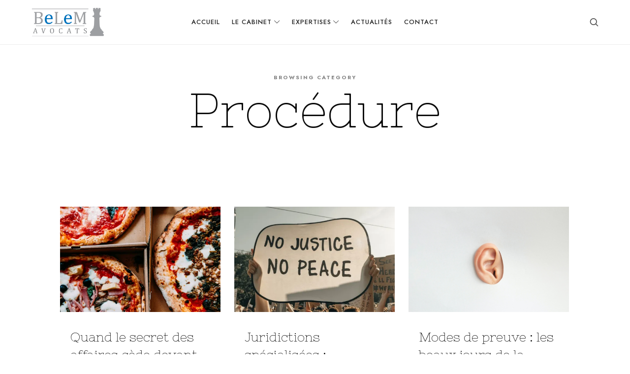

--- FILE ---
content_type: text/html; charset=UTF-8
request_url: http://www.belemavocats.fr/category/procedure/
body_size: 15996
content:
<!doctype html>
<html lang="fr-FR" class="no-featured-area is-header-small is-middle-boxed is-single-post-title-default is-post-title-align-center is-post-media-fixed is-blog-text-align-left is-meta-with-icons is-header-light is-header-full-width is-header-parallax-no is-menu-sticky is-menu-full is-menu-align-center is-menu-light is-submenu-light is-submenu-align-left is-menu-uppercase is-featured-area-full is-slider-buttons-center-margin is-slider-buttons-rounded is-slider-buttons-dark is-slider-title-label is-slider-parallax is-slider-title-none-uppercase is-slider-more-link-show-on-hover is-slider-more-link-border-bottom is-slider-text-align-center is-slider-v-align-center is-slider-h-align-center is-link-box-title-default is-link-box-title-transform-none is-link-box-text-align-center is-link-box-v-align-center is-link-box-parallax is-intro-align-center is-intro-text-dark is-intro-parallax-no is-more-link-border-bottom-light is-about-author-minimal is-related-posts-parallax is-related-posts-fixed is-share-links-boxed is-tagcloud-minimal is-nav-single-rounded is-nav-single-no-animated is-comments-minimal is-comments-image-rounded is-comment-form-boxed is-comment-form-border is-sidebar-right is-sidebar-sticky is-sidebar-align-left is-widget-title-align-left is-widget-bottomline is-trending-posts-default is-footer-subscribe-light is-footer-widgets-align-left is-footer-full-width is-meta-uppercase is-slider-dots-rounded-line-grow is-site-title-uppercase is-logo-hover-shine is-top-bar-mobile-left-visible is-top-bar-uppercase is-top-bar-transparent is-top-bar-full is-sub-menu-ani-flip-in is-menu-hover-badge is-menu-hover-badge-horizontal is-copyright-uppercase is-logo-bg-stretch-left is-header-sticky-shadow-soft-shorter is-header-transparent-border-bottom" data-title-ratio="0.7" data-link-box-title-ratio="0.5" data-generic-button-style="" data-header-bg-shape="">
<head>
	<meta charset="UTF-8">
					<meta name="viewport" content="width=device-width, initial-scale=1">
				<link rel="profile" href="http://gmpg.org/xfn/11">
	<meta name='robots' content='index, follow, max-image-preview:large, max-snippet:-1, max-video-preview:-1' />
	<style>img:is([sizes="auto" i], [sizes^="auto," i]) { contain-intrinsic-size: 3000px 1500px }</style>
	
	<!-- This site is optimized with the Yoast SEO plugin v26.2 - https://yoast.com/wordpress/plugins/seo/ -->
	<title>Procédure Archives &#187; BeLeM Avocats</title>
	<link rel="canonical" href="https://www.belemavocats.fr/category/procedure/" />
	<link rel="next" href="https://www.belemavocats.fr/category/procedure/page/2/" />
	<meta property="og:locale" content="fr_FR" />
	<meta property="og:type" content="article" />
	<meta property="og:title" content="Procédure Archives &#187; BeLeM Avocats" />
	<meta property="og:url" content="https://www.belemavocats.fr/category/procedure/" />
	<meta property="og:site_name" content="BeLeM Avocats" />
	<meta property="og:image" content="https://i0.wp.com/www.belemavocats.fr/wp-content/uploads/2025/03/belem_le_morhedec_yoast.jpg?fit=1200%2C675&ssl=1" />
	<meta property="og:image:width" content="1200" />
	<meta property="og:image:height" content="675" />
	<meta property="og:image:type" content="image/jpeg" />
	<meta name="twitter:card" content="summary_large_image" />
	<script type="application/ld+json" class="yoast-schema-graph">{"@context":"https://schema.org","@graph":[{"@type":"CollectionPage","@id":"https://www.belemavocats.fr/category/procedure/","url":"https://www.belemavocats.fr/category/procedure/","name":"Procédure Archives &#187; BeLeM Avocats","isPartOf":{"@id":"https://www.belemavocats.fr/#website"},"primaryImageOfPage":{"@id":"https://www.belemavocats.fr/category/procedure/#primaryimage"},"image":{"@id":"https://www.belemavocats.fr/category/procedure/#primaryimage"},"thumbnailUrl":"https://i0.wp.com/www.belemavocats.fr/wp-content/uploads/2025/03/unleashed-agency-EZpGDYWBAYA-unsplash-scaled.jpg?fit=1920%2C2560&ssl=1","breadcrumb":{"@id":"https://www.belemavocats.fr/category/procedure/#breadcrumb"},"inLanguage":"fr-FR"},{"@type":"ImageObject","inLanguage":"fr-FR","@id":"https://www.belemavocats.fr/category/procedure/#primaryimage","url":"https://i0.wp.com/www.belemavocats.fr/wp-content/uploads/2025/03/unleashed-agency-EZpGDYWBAYA-unsplash-scaled.jpg?fit=1920%2C2560&ssl=1","contentUrl":"https://i0.wp.com/www.belemavocats.fr/wp-content/uploads/2025/03/unleashed-agency-EZpGDYWBAYA-unsplash-scaled.jpg?fit=1920%2C2560&ssl=1","width":1920,"height":2560},{"@type":"BreadcrumbList","@id":"https://www.belemavocats.fr/category/procedure/#breadcrumb","itemListElement":[{"@type":"ListItem","position":1,"name":"Accueil","item":"https://www.belemavocats.fr/"},{"@type":"ListItem","position":2,"name":"Procédure"}]},{"@type":"WebSite","@id":"https://www.belemavocats.fr/#website","url":"https://www.belemavocats.fr/","name":"BeLeM Avocats | Droit des Affaires et Affaires Publiques","description":"Servir le droit, obtenir justice | Erwan Le Morhedec et son réseau vous accompagnent","publisher":{"@id":"https://www.belemavocats.fr/#organization"},"potentialAction":[{"@type":"SearchAction","target":{"@type":"EntryPoint","urlTemplate":"https://www.belemavocats.fr/?s={search_term_string}"},"query-input":{"@type":"PropertyValueSpecification","valueRequired":true,"valueName":"search_term_string"}}],"inLanguage":"fr-FR"},{"@type":"Organization","@id":"https://www.belemavocats.fr/#organization","name":"BeLeM Avocats","url":"https://www.belemavocats.fr/","logo":{"@type":"ImageObject","inLanguage":"fr-FR","@id":"https://www.belemavocats.fr/#/schema/logo/image/","url":"https://i0.wp.com/www.belemavocats.fr/wp-content/uploads/2025/03/Tour512-1.jpg?fit=1024%2C512&ssl=1","contentUrl":"https://i0.wp.com/www.belemavocats.fr/wp-content/uploads/2025/03/Tour512-1.jpg?fit=1024%2C512&ssl=1","width":1024,"height":512,"caption":"BeLeM Avocats"},"image":{"@id":"https://www.belemavocats.fr/#/schema/logo/image/"},"sameAs":["https://www.facebook.com/erwan.lemhdc/","https://www.linkedin.com/in/elemorhedec/"]}]}</script>
	<!-- / Yoast SEO plugin. -->


<link rel='dns-prefetch' href='//stats.wp.com' />
<link rel='dns-prefetch' href='//fonts.googleapis.com' />
<link rel='preconnect' href='//c0.wp.com' />
<link rel='preconnect' href='//i0.wp.com' />
<link rel="alternate" type="application/rss+xml" title="BeLeM Avocats &raquo; Flux" href="https://www.belemavocats.fr/feed/" />
<link rel="alternate" type="application/rss+xml" title="BeLeM Avocats &raquo; Flux des commentaires" href="https://www.belemavocats.fr/comments/feed/" />
<link rel="alternate" type="application/rss+xml" title="BeLeM Avocats &raquo; Flux de la catégorie Procédure" href="https://www.belemavocats.fr/category/procedure/feed/" />
<script type="text/javascript">
/* <![CDATA[ */
window._wpemojiSettings = {"baseUrl":"https:\/\/s.w.org\/images\/core\/emoji\/16.0.1\/72x72\/","ext":".png","svgUrl":"https:\/\/s.w.org\/images\/core\/emoji\/16.0.1\/svg\/","svgExt":".svg","source":{"concatemoji":"http:\/\/www.belemavocats.fr\/wp-includes\/js\/wp-emoji-release.min.js?ver=6.8.3"}};
/*! This file is auto-generated */
!function(s,n){var o,i,e;function c(e){try{var t={supportTests:e,timestamp:(new Date).valueOf()};sessionStorage.setItem(o,JSON.stringify(t))}catch(e){}}function p(e,t,n){e.clearRect(0,0,e.canvas.width,e.canvas.height),e.fillText(t,0,0);var t=new Uint32Array(e.getImageData(0,0,e.canvas.width,e.canvas.height).data),a=(e.clearRect(0,0,e.canvas.width,e.canvas.height),e.fillText(n,0,0),new Uint32Array(e.getImageData(0,0,e.canvas.width,e.canvas.height).data));return t.every(function(e,t){return e===a[t]})}function u(e,t){e.clearRect(0,0,e.canvas.width,e.canvas.height),e.fillText(t,0,0);for(var n=e.getImageData(16,16,1,1),a=0;a<n.data.length;a++)if(0!==n.data[a])return!1;return!0}function f(e,t,n,a){switch(t){case"flag":return n(e,"\ud83c\udff3\ufe0f\u200d\u26a7\ufe0f","\ud83c\udff3\ufe0f\u200b\u26a7\ufe0f")?!1:!n(e,"\ud83c\udde8\ud83c\uddf6","\ud83c\udde8\u200b\ud83c\uddf6")&&!n(e,"\ud83c\udff4\udb40\udc67\udb40\udc62\udb40\udc65\udb40\udc6e\udb40\udc67\udb40\udc7f","\ud83c\udff4\u200b\udb40\udc67\u200b\udb40\udc62\u200b\udb40\udc65\u200b\udb40\udc6e\u200b\udb40\udc67\u200b\udb40\udc7f");case"emoji":return!a(e,"\ud83e\udedf")}return!1}function g(e,t,n,a){var r="undefined"!=typeof WorkerGlobalScope&&self instanceof WorkerGlobalScope?new OffscreenCanvas(300,150):s.createElement("canvas"),o=r.getContext("2d",{willReadFrequently:!0}),i=(o.textBaseline="top",o.font="600 32px Arial",{});return e.forEach(function(e){i[e]=t(o,e,n,a)}),i}function t(e){var t=s.createElement("script");t.src=e,t.defer=!0,s.head.appendChild(t)}"undefined"!=typeof Promise&&(o="wpEmojiSettingsSupports",i=["flag","emoji"],n.supports={everything:!0,everythingExceptFlag:!0},e=new Promise(function(e){s.addEventListener("DOMContentLoaded",e,{once:!0})}),new Promise(function(t){var n=function(){try{var e=JSON.parse(sessionStorage.getItem(o));if("object"==typeof e&&"number"==typeof e.timestamp&&(new Date).valueOf()<e.timestamp+604800&&"object"==typeof e.supportTests)return e.supportTests}catch(e){}return null}();if(!n){if("undefined"!=typeof Worker&&"undefined"!=typeof OffscreenCanvas&&"undefined"!=typeof URL&&URL.createObjectURL&&"undefined"!=typeof Blob)try{var e="postMessage("+g.toString()+"("+[JSON.stringify(i),f.toString(),p.toString(),u.toString()].join(",")+"));",a=new Blob([e],{type:"text/javascript"}),r=new Worker(URL.createObjectURL(a),{name:"wpTestEmojiSupports"});return void(r.onmessage=function(e){c(n=e.data),r.terminate(),t(n)})}catch(e){}c(n=g(i,f,p,u))}t(n)}).then(function(e){for(var t in e)n.supports[t]=e[t],n.supports.everything=n.supports.everything&&n.supports[t],"flag"!==t&&(n.supports.everythingExceptFlag=n.supports.everythingExceptFlag&&n.supports[t]);n.supports.everythingExceptFlag=n.supports.everythingExceptFlag&&!n.supports.flag,n.DOMReady=!1,n.readyCallback=function(){n.DOMReady=!0}}).then(function(){return e}).then(function(){var e;n.supports.everything||(n.readyCallback(),(e=n.source||{}).concatemoji?t(e.concatemoji):e.wpemoji&&e.twemoji&&(t(e.twemoji),t(e.wpemoji)))}))}((window,document),window._wpemojiSettings);
/* ]]> */
</script>
<style id='wp-emoji-styles-inline-css' type='text/css'>

	img.wp-smiley, img.emoji {
		display: inline !important;
		border: none !important;
		box-shadow: none !important;
		height: 1em !important;
		width: 1em !important;
		margin: 0 0.07em !important;
		vertical-align: -0.1em !important;
		background: none !important;
		padding: 0 !important;
	}
</style>
<link rel='stylesheet' id='wp-block-library-css' href='https://c0.wp.com/c/6.8.3/wp-includes/css/dist/block-library/style.min.css' type='text/css' media='all' />
<style id='classic-theme-styles-inline-css' type='text/css'>
/*! This file is auto-generated */
.wp-block-button__link{color:#fff;background-color:#32373c;border-radius:9999px;box-shadow:none;text-decoration:none;padding:calc(.667em + 2px) calc(1.333em + 2px);font-size:1.125em}.wp-block-file__button{background:#32373c;color:#fff;text-decoration:none}
</style>
<link rel='stylesheet' id='mediaelement-css' href='https://c0.wp.com/c/6.8.3/wp-includes/js/mediaelement/mediaelementplayer-legacy.min.css' type='text/css' media='all' />
<link rel='stylesheet' id='wp-mediaelement-css' href='https://c0.wp.com/c/6.8.3/wp-includes/js/mediaelement/wp-mediaelement.min.css' type='text/css' media='all' />
<style id='jetpack-sharing-buttons-style-inline-css' type='text/css'>
.jetpack-sharing-buttons__services-list{display:flex;flex-direction:row;flex-wrap:wrap;gap:0;list-style-type:none;margin:5px;padding:0}.jetpack-sharing-buttons__services-list.has-small-icon-size{font-size:12px}.jetpack-sharing-buttons__services-list.has-normal-icon-size{font-size:16px}.jetpack-sharing-buttons__services-list.has-large-icon-size{font-size:24px}.jetpack-sharing-buttons__services-list.has-huge-icon-size{font-size:36px}@media print{.jetpack-sharing-buttons__services-list{display:none!important}}.editor-styles-wrapper .wp-block-jetpack-sharing-buttons{gap:0;padding-inline-start:0}ul.jetpack-sharing-buttons__services-list.has-background{padding:1.25em 2.375em}
</style>
<style id='global-styles-inline-css' type='text/css'>
:root{--wp--preset--aspect-ratio--square: 1;--wp--preset--aspect-ratio--4-3: 4/3;--wp--preset--aspect-ratio--3-4: 3/4;--wp--preset--aspect-ratio--3-2: 3/2;--wp--preset--aspect-ratio--2-3: 2/3;--wp--preset--aspect-ratio--16-9: 16/9;--wp--preset--aspect-ratio--9-16: 9/16;--wp--preset--color--black: #000000;--wp--preset--color--cyan-bluish-gray: #abb8c3;--wp--preset--color--white: #ffffff;--wp--preset--color--pale-pink: #f78da7;--wp--preset--color--vivid-red: #cf2e2e;--wp--preset--color--luminous-vivid-orange: #ff6900;--wp--preset--color--luminous-vivid-amber: #fcb900;--wp--preset--color--light-green-cyan: #7bdcb5;--wp--preset--color--vivid-green-cyan: #00d084;--wp--preset--color--pale-cyan-blue: #8ed1fc;--wp--preset--color--vivid-cyan-blue: #0693e3;--wp--preset--color--vivid-purple: #9b51e0;--wp--preset--gradient--vivid-cyan-blue-to-vivid-purple: linear-gradient(135deg,rgba(6,147,227,1) 0%,rgb(155,81,224) 100%);--wp--preset--gradient--light-green-cyan-to-vivid-green-cyan: linear-gradient(135deg,rgb(122,220,180) 0%,rgb(0,208,130) 100%);--wp--preset--gradient--luminous-vivid-amber-to-luminous-vivid-orange: linear-gradient(135deg,rgba(252,185,0,1) 0%,rgba(255,105,0,1) 100%);--wp--preset--gradient--luminous-vivid-orange-to-vivid-red: linear-gradient(135deg,rgba(255,105,0,1) 0%,rgb(207,46,46) 100%);--wp--preset--gradient--very-light-gray-to-cyan-bluish-gray: linear-gradient(135deg,rgb(238,238,238) 0%,rgb(169,184,195) 100%);--wp--preset--gradient--cool-to-warm-spectrum: linear-gradient(135deg,rgb(74,234,220) 0%,rgb(151,120,209) 20%,rgb(207,42,186) 40%,rgb(238,44,130) 60%,rgb(251,105,98) 80%,rgb(254,248,76) 100%);--wp--preset--gradient--blush-light-purple: linear-gradient(135deg,rgb(255,206,236) 0%,rgb(152,150,240) 100%);--wp--preset--gradient--blush-bordeaux: linear-gradient(135deg,rgb(254,205,165) 0%,rgb(254,45,45) 50%,rgb(107,0,62) 100%);--wp--preset--gradient--luminous-dusk: linear-gradient(135deg,rgb(255,203,112) 0%,rgb(199,81,192) 50%,rgb(65,88,208) 100%);--wp--preset--gradient--pale-ocean: linear-gradient(135deg,rgb(255,245,203) 0%,rgb(182,227,212) 50%,rgb(51,167,181) 100%);--wp--preset--gradient--electric-grass: linear-gradient(135deg,rgb(202,248,128) 0%,rgb(113,206,126) 100%);--wp--preset--gradient--midnight: linear-gradient(135deg,rgb(2,3,129) 0%,rgb(40,116,252) 100%);--wp--preset--font-size--small: 13px;--wp--preset--font-size--medium: 20px;--wp--preset--font-size--large: 36px;--wp--preset--font-size--x-large: 42px;--wp--preset--spacing--20: 0.44rem;--wp--preset--spacing--30: 0.67rem;--wp--preset--spacing--40: 1rem;--wp--preset--spacing--50: 1.5rem;--wp--preset--spacing--60: 2.25rem;--wp--preset--spacing--70: 3.38rem;--wp--preset--spacing--80: 5.06rem;--wp--preset--shadow--natural: 6px 6px 9px rgba(0, 0, 0, 0.2);--wp--preset--shadow--deep: 12px 12px 50px rgba(0, 0, 0, 0.4);--wp--preset--shadow--sharp: 6px 6px 0px rgba(0, 0, 0, 0.2);--wp--preset--shadow--outlined: 6px 6px 0px -3px rgba(255, 255, 255, 1), 6px 6px rgba(0, 0, 0, 1);--wp--preset--shadow--crisp: 6px 6px 0px rgba(0, 0, 0, 1);}:where(.is-layout-flex){gap: 0.5em;}:where(.is-layout-grid){gap: 0.5em;}body .is-layout-flex{display: flex;}.is-layout-flex{flex-wrap: wrap;align-items: center;}.is-layout-flex > :is(*, div){margin: 0;}body .is-layout-grid{display: grid;}.is-layout-grid > :is(*, div){margin: 0;}:where(.wp-block-columns.is-layout-flex){gap: 2em;}:where(.wp-block-columns.is-layout-grid){gap: 2em;}:where(.wp-block-post-template.is-layout-flex){gap: 1.25em;}:where(.wp-block-post-template.is-layout-grid){gap: 1.25em;}.has-black-color{color: var(--wp--preset--color--black) !important;}.has-cyan-bluish-gray-color{color: var(--wp--preset--color--cyan-bluish-gray) !important;}.has-white-color{color: var(--wp--preset--color--white) !important;}.has-pale-pink-color{color: var(--wp--preset--color--pale-pink) !important;}.has-vivid-red-color{color: var(--wp--preset--color--vivid-red) !important;}.has-luminous-vivid-orange-color{color: var(--wp--preset--color--luminous-vivid-orange) !important;}.has-luminous-vivid-amber-color{color: var(--wp--preset--color--luminous-vivid-amber) !important;}.has-light-green-cyan-color{color: var(--wp--preset--color--light-green-cyan) !important;}.has-vivid-green-cyan-color{color: var(--wp--preset--color--vivid-green-cyan) !important;}.has-pale-cyan-blue-color{color: var(--wp--preset--color--pale-cyan-blue) !important;}.has-vivid-cyan-blue-color{color: var(--wp--preset--color--vivid-cyan-blue) !important;}.has-vivid-purple-color{color: var(--wp--preset--color--vivid-purple) !important;}.has-black-background-color{background-color: var(--wp--preset--color--black) !important;}.has-cyan-bluish-gray-background-color{background-color: var(--wp--preset--color--cyan-bluish-gray) !important;}.has-white-background-color{background-color: var(--wp--preset--color--white) !important;}.has-pale-pink-background-color{background-color: var(--wp--preset--color--pale-pink) !important;}.has-vivid-red-background-color{background-color: var(--wp--preset--color--vivid-red) !important;}.has-luminous-vivid-orange-background-color{background-color: var(--wp--preset--color--luminous-vivid-orange) !important;}.has-luminous-vivid-amber-background-color{background-color: var(--wp--preset--color--luminous-vivid-amber) !important;}.has-light-green-cyan-background-color{background-color: var(--wp--preset--color--light-green-cyan) !important;}.has-vivid-green-cyan-background-color{background-color: var(--wp--preset--color--vivid-green-cyan) !important;}.has-pale-cyan-blue-background-color{background-color: var(--wp--preset--color--pale-cyan-blue) !important;}.has-vivid-cyan-blue-background-color{background-color: var(--wp--preset--color--vivid-cyan-blue) !important;}.has-vivid-purple-background-color{background-color: var(--wp--preset--color--vivid-purple) !important;}.has-black-border-color{border-color: var(--wp--preset--color--black) !important;}.has-cyan-bluish-gray-border-color{border-color: var(--wp--preset--color--cyan-bluish-gray) !important;}.has-white-border-color{border-color: var(--wp--preset--color--white) !important;}.has-pale-pink-border-color{border-color: var(--wp--preset--color--pale-pink) !important;}.has-vivid-red-border-color{border-color: var(--wp--preset--color--vivid-red) !important;}.has-luminous-vivid-orange-border-color{border-color: var(--wp--preset--color--luminous-vivid-orange) !important;}.has-luminous-vivid-amber-border-color{border-color: var(--wp--preset--color--luminous-vivid-amber) !important;}.has-light-green-cyan-border-color{border-color: var(--wp--preset--color--light-green-cyan) !important;}.has-vivid-green-cyan-border-color{border-color: var(--wp--preset--color--vivid-green-cyan) !important;}.has-pale-cyan-blue-border-color{border-color: var(--wp--preset--color--pale-cyan-blue) !important;}.has-vivid-cyan-blue-border-color{border-color: var(--wp--preset--color--vivid-cyan-blue) !important;}.has-vivid-purple-border-color{border-color: var(--wp--preset--color--vivid-purple) !important;}.has-vivid-cyan-blue-to-vivid-purple-gradient-background{background: var(--wp--preset--gradient--vivid-cyan-blue-to-vivid-purple) !important;}.has-light-green-cyan-to-vivid-green-cyan-gradient-background{background: var(--wp--preset--gradient--light-green-cyan-to-vivid-green-cyan) !important;}.has-luminous-vivid-amber-to-luminous-vivid-orange-gradient-background{background: var(--wp--preset--gradient--luminous-vivid-amber-to-luminous-vivid-orange) !important;}.has-luminous-vivid-orange-to-vivid-red-gradient-background{background: var(--wp--preset--gradient--luminous-vivid-orange-to-vivid-red) !important;}.has-very-light-gray-to-cyan-bluish-gray-gradient-background{background: var(--wp--preset--gradient--very-light-gray-to-cyan-bluish-gray) !important;}.has-cool-to-warm-spectrum-gradient-background{background: var(--wp--preset--gradient--cool-to-warm-spectrum) !important;}.has-blush-light-purple-gradient-background{background: var(--wp--preset--gradient--blush-light-purple) !important;}.has-blush-bordeaux-gradient-background{background: var(--wp--preset--gradient--blush-bordeaux) !important;}.has-luminous-dusk-gradient-background{background: var(--wp--preset--gradient--luminous-dusk) !important;}.has-pale-ocean-gradient-background{background: var(--wp--preset--gradient--pale-ocean) !important;}.has-electric-grass-gradient-background{background: var(--wp--preset--gradient--electric-grass) !important;}.has-midnight-gradient-background{background: var(--wp--preset--gradient--midnight) !important;}.has-small-font-size{font-size: var(--wp--preset--font-size--small) !important;}.has-medium-font-size{font-size: var(--wp--preset--font-size--medium) !important;}.has-large-font-size{font-size: var(--wp--preset--font-size--large) !important;}.has-x-large-font-size{font-size: var(--wp--preset--font-size--x-large) !important;}
:where(.wp-block-post-template.is-layout-flex){gap: 1.25em;}:where(.wp-block-post-template.is-layout-grid){gap: 1.25em;}
:where(.wp-block-columns.is-layout-flex){gap: 2em;}:where(.wp-block-columns.is-layout-grid){gap: 2em;}
:root :where(.wp-block-pullquote){font-size: 1.5em;line-height: 1.6;}
</style>
<link rel='stylesheet' id='fontello-css' href='http://www.belemavocats.fr/wp-content/plugins/pixelwars-core/themes/global/css/fonts/fontello/css/fontello.css' type='text/css' media='all' />
<link rel='stylesheet' id='pixelwars-core-shortcodes-css' href='http://www.belemavocats.fr/wp-content/plugins/pixelwars-core/themes/global/css/shortcodes.css' type='text/css' media='all' />
<link rel='stylesheet' id='qi-addons-for-elementor-grid-style-css' href='http://www.belemavocats.fr/wp-content/plugins/qi-addons-for-elementor/assets/css/grid.min.css?ver=1.9.5' type='text/css' media='all' />
<link rel='stylesheet' id='qi-addons-for-elementor-helper-parts-style-css' href='http://www.belemavocats.fr/wp-content/plugins/qi-addons-for-elementor/assets/css/helper-parts.min.css?ver=1.9.5' type='text/css' media='all' />
<link rel='stylesheet' id='qi-addons-for-elementor-style-css' href='http://www.belemavocats.fr/wp-content/plugins/qi-addons-for-elementor/assets/css/main.min.css?ver=1.9.5' type='text/css' media='all' />
<link rel='stylesheet' id='consultra-parent-style-css' href='http://www.belemavocats.fr/wp-content/themes/consultra/style.css?ver=6.8.3' type='text/css' media='all' />
<link rel='stylesheet' id='consultra-font-texgyreadventor-css' href='http://www.belemavocats.fr/wp-content/themes/consultra/css/fonts/texgyreadventor/stylesheet.css?ver=6.8.3' type='text/css' media='all' />
<link rel='stylesheet' id='consultra-font-now-css' href='http://www.belemavocats.fr/wp-content/themes/consultra/css/fonts/now/stylesheet.css?ver=6.8.3' type='text/css' media='all' />
<link rel='stylesheet' id='consultra-fonts-css' href='//fonts.googleapis.com/css?family=Syncopate%3A100%2C100i%2C200%2C200i%2C300%2C300i%2C400%2C400i%2C500%2C500i%2C600%2C600i%2C700%2C700i%2C800%2C800i%2C900%2C900i%7CJost%3A100%2C100i%2C200%2C200i%2C300%2C300i%2C400%2C400i%2C500%2C500i%2C600%2C600i%2C700%2C700i%2C800%2C800i%2C900%2C900i%7CNixie+One%3A100%2C100i%2C200%2C200i%2C300%2C300i%2C400%2C400i%2C500%2C500i%2C600%2C600i%2C700%2C700i%2C800%2C800i%2C900%2C900i&#038;ver=6.8.3' type='text/css' media='all' />
<link rel='stylesheet' id='normalize-css' href='http://www.belemavocats.fr/wp-content/themes/consultra/css/normalize.css?ver=6.8.3' type='text/css' media='all' />
<link rel='stylesheet' id='bootstrap-css' href='http://www.belemavocats.fr/wp-content/themes/consultra/css/bootstrap.css?ver=6.8.3' type='text/css' media='all' />
<link rel='stylesheet' id='fluidbox-css' href='http://www.belemavocats.fr/wp-content/themes/consultra/js/fluidbox/fluidbox.css?ver=6.8.3' type='text/css' media='all' />
<link rel='stylesheet' id='magnific-popup-css' href='http://www.belemavocats.fr/wp-content/themes/consultra/js/jquery.magnific-popup/magnific-popup.css?ver=6.8.3' type='text/css' media='all' />
<link rel='stylesheet' id='owl-carousel-css' href='http://www.belemavocats.fr/wp-content/themes/consultra/js/owl-carousel/owl.carousel.css?ver=6.8.3' type='text/css' media='all' />
<link rel='stylesheet' id='consultra-main-css' href='http://www.belemavocats.fr/wp-content/themes/consultra/css/main.css?ver=6.8.3' type='text/css' media='all' />
<link rel='stylesheet' id='consultra-768-css' href='http://www.belemavocats.fr/wp-content/themes/consultra/css/768.css?ver=6.8.3' type='text/css' media='all' />
<link rel='stylesheet' id='consultra-992-css' href='http://www.belemavocats.fr/wp-content/themes/consultra/css/992.css?ver=6.8.3' type='text/css' media='all' />
<link rel='stylesheet' id='consultra-style-css' href='http://www.belemavocats.fr/wp-content/themes/consultra-child/style.css?ver=6.8.3' type='text/css' media='all' />
<style id='consultra-style-inline-css' type='text/css'>
.site-title { font-family: 'Syncopate'; }

.nav-menu, .entry-meta, .owl-nav, label, .page-links, .navigation, .entry-title i, .site-info, .filters { font-family: 'Jost'; }

.widget-title { font-family: 'TeXGyreAdventor', sans-serif; }

h1, .entry-title, .footer-subscribe h3, .widget_categories ul li, .widget_recent_entries ul li a, .widget_pages ul li, .widget_nav_menu ul li, .widget_archive ul li, .widget_most_recommended_posts ul li a, .widget_calendar table caption, .tptn_title, .nav-single a, .widget_recent_comments ul li, .widget_product_categories ul li, .widget_meta ul li, .widget_rss ul a.rsswidget { font-family: 'Nixie One'; }

h2, h3, h4, h5, h6, blockquote, .tab-titles { font-family: 'Jost'; }

.slider-box .entry-title { font-family: 'Now', sans-serif; }

body { font-family: 'Jost'; }

.link-box .entry-title { font-family: 'Now', sans-serif; }

.button, button, html .elementor-button, html .ekit-wid-con .elementskit-btn, html .ekit-wid-con .ekit_creative_button, .more-link { font-family: 'Jost'; }

.top-bar { font-family: 'Jost'; }

@media screen and (min-width: 992px) { .site-header .site-title { font-size: 20px; } }

@media screen and (min-width: 992px) { .is-header-smaller .site-header.clone .site-title { font-size: 20px; } }

@media screen and (max-width: 991px) { .site-header .site-title { font-size: 18px; } }

@media screen and (min-width: 992px) { .blog-small .entry-title { font-size: 26px; } }

@media screen and (min-width: 992px) { h1 { font-size: 98px; } }

@media screen and (min-width: 992px) { html { font-size: 18px; } }

@media screen and (max-width: 991px) { html { font-size: 15px; } }

@media screen and (min-width: 992px) { .nav-menu > ul { font-size: 13px; } }

@media screen and (min-width: 992px) { .blog-stream .entry-content { font-size: 16px; } }

@media screen and (min-width: 992px) { .blog-stream.blog-small .entry-content { font-size: 15px; } }

.widget-title { font-size: 13px; }

@media screen and (min-width: 992px) { .nav-menu ul ul { font-size: 12px; } }

.entry-meta { font-size: 12px; }

.top-bar { font-size: 12px; }

.site-footer .site-info { font-size: 12px; }

.site-title { font-weight: 700; }

h1, .entry-title, .footer-subscribe h3 { font-weight: 400; }

h2, h3, h4, h5, h6, blockquote, .comment-meta .fn { font-weight: 500; }

.slider-box .entry-title { font-weight: 700; }

.widget-title { font-weight: 700; }

@media screen and (min-width: 992px) { .nav-menu > ul { font-weight: 500; } }

@media screen and (min-width: 992px) { .nav-menu ul ul { font-weight: 600; } }

.link-box .entry-title { font-weight: 700; }

.top-bar { font-weight: 500; }

.site-footer .site-info { font-weight: 500; }

.entry-meta { font-weight: 500; }

@media screen and (min-width: 992px) { .nav-menu ul ul { letter-spacing: 0px; } }

.widget-title { letter-spacing: 3px; }

.site-footer .site-info { letter-spacing: 5px; }

h1, .entry-title, .footer-subscribe h3, .widget_categories ul li, .widget_recent_entries ul li, .widget_pages ul li, .widget_archive ul li, .widget_calendar table caption, .tptn_title, .nav-single a { text-transform: none; }

@media screen and (min-width: 992px) { html { line-height: 1.7; } }

@media screen and (min-width: 992px) { .header-bg-shape { height: 50px; } }

.header-wrap:after { bottom: -1px; }

@media screen and (min-width: 992px) { .site-title img { max-height: 58px; } }

@media screen and (max-width: 991px) { .site-title img { max-height: 24px; } }

@media screen and (min-width: 992px) { .is-header-smaller .site-header.clone .site-title img { max-height: 34px; } }

.top-bar { line-height: 36px; }

@media screen and (min-width: 992px) { .site-branding-wrap { padding: 85px 0; } }

@media screen and (max-width: 991px) { .site-branding-wrap { padding: 55px 0; } }

html .site-header .site-title a { padding: 12px 24px; }

@media screen and (min-width: 992px) { .site { margin-top: 0px; margin-bottom: 0px; } }

.layout-medium, .is-header-row .header-wrap-inner, .is-header-small .header-wrap-inner, .is-menu-bar.is-menu-fixed-bg .menu-wrap, .is-header-fixed-width .header-wrap, .is-header-fixed-width.is-menu-bar .site-navigation, .is-header-float-box:not(.is-header-float-box-menu) .site-header:not(.clone) .header-wrap, .is-header-float-box.is-menu-bar .site-header:not(.clone) .site-navigation:not(.clone), .is-body-boxed .site, .is-body-boxed .header-wrap, .is-body-boxed.is-menu-bar .site-navigation, .is-body-boxed:not(.is-menu-bar) .site-header, .is-middle-boxed .site-main, .intro-content, .is-footer-boxed .site-footer, .is-content-boxed .site-main .layout-fixed, .top-bar .top-bar-wrap, .is-top-bar-fixed .top-bar, .is-top-bar-fixed-bg .top-bar, .is-menu-bottom.is-menu-bottom-overflow .site-header:not(.clone) .site-navigation:not(.clone) .menu-wrap, .site-branding-wrap, .is-header-border-fixed .header-wrap:after, .is-header-border-fixed .menu-wrap:after, html .tutor-container, html .lp-content-area, html .learn-press-breadcrumb { max-width: 1180px; margin-left: auto; margin-right: auto; }

.layout-fixed, .blog-list, .blog-regular, .is-content-boxed .single .site-content, .is-content-boxed .page .site-content { max-width: 800px; }

.button.is-primary, .button.is-primary:after, html .elementor-button, .elementor-button.elementor-size-xs, .elementor-button.elementor-size-sm, .elementor-button.elementor-size-md, .elementor-button.elementor-size-lg, .elementor-button.elementor-size-xl, html .ekit-wid-con .elementskit-btn, html .ekit-wid-con .ekit_creative_button { border-radius: 20px; }

a { color: #d84156; }

a:hover { color: #c60035; }

.header-wrap:before { background: #0009ba; }

.is-header-half-transparent:not(.is-menu-toggled-on) .site-header:not(.clone) .header-wrap:before { opacity: 0.4; }

.header-wrap:after { opacity: 0.08; }

@media screen and (min-width: 992px) { .nav-menu > ul > li.current-menu-item > a { color: #ffffff !important; } }

@media screen and (min-width: 992px) { .nav-menu li.current-menu-item > a .link-text:before { background-color: #0a0101 !important; border-color: #0a0101 !important; } }

@media screen and (min-width: 992px) { html .nav-menu > ul > li > a:hover, .nav-menu > ul > li.has-submenu:hover > a { color: #0a0a0a; } }

@media screen and (min-width: 992px) { html.loaded .nav-menu ul li a .link-text:before, .nav-menu li.has-submenu:hover > a .link-text:before { background-color: #fcf1e5; border-color: #fcf1e5; } }

@media screen and (min-width: 992px) { .nav-menu  ul ul li.current-menu-item > a .link-text { color: #b79f8a !important; } }

@media screen and (min-width: 992px) { html .nav-menu ul ul li a:hover .link-text, .nav-menu ul ul li.has-submenu:hover > a .link-text { color: #111111; } }

h1, h2, h3, h4, h5, h6, blockquote, .tab-titles { color: #0a0a0a; }

body { color: #332222; }

body { background: #ffffff; }

.site .footer-subscribe { background: #ebe6da; }

.site-footer .site-info { color: #353535; }

.button.is-primary { color: #dd3333; }

.button.is-primary.is-shadow, .button.is-primary.is-solid, .button.is-primary.is-solid-light, html .elementor-button, html .ekit-wid-con .elementskit-btn { background-color: #dd3333; }

.button.is-primary.is-shadow { box-shadow: 0px 18px 23px -6px #dd3333; }

.button.is-primary:hover { color: #0a0707; }

.button.is-primary.is-shadow:hover, .button.is-primary.is-solid:hover, .button.is-primary.is-solid-light:hover, .button.is-primary.is-shift:after, .button.is-primary.is-circle:before, html .elementor-button:hover, html .ekit-wid-con .elementskit-btn:hover { background-color: #0a0707; }

.button.is-primary.is-shadow:hover { box-shadow: 0px 2px 10px -5px #0a0707; }

.top-bar, .top-bar select option { background-color: #262251; }

.top-bar { background: linear-gradient(90deg, #262251 30%, #d10600 100%); }

.header-wrap:after { color: #222222; }

.is-menu-bar .menu-wrap:after { color: #222222; }
</style>
<link rel='stylesheet' id='swiper-css' href='http://www.belemavocats.fr/wp-content/plugins/qi-addons-for-elementor/assets/plugins/swiper/8.4.5/swiper.min.css?ver=8.4.5' type='text/css' media='all' />
<link rel='stylesheet' id='sib-front-css-css' href='http://www.belemavocats.fr/wp-content/plugins/mailin/css/mailin-front.css?ver=6.8.3' type='text/css' media='all' />
<link rel='stylesheet' id='bdt-uikit-css' href='http://www.belemavocats.fr/wp-content/plugins/bdthemes-prime-slider-lite/assets/css/bdt-uikit.css?ver=3.21.7' type='text/css' media='all' />
<link rel='stylesheet' id='prime-slider-site-css' href='http://www.belemavocats.fr/wp-content/plugins/bdthemes-prime-slider-lite/assets/css/prime-slider-site.css?ver=3.18.7' type='text/css' media='all' />
<script type="text/javascript" src="https://c0.wp.com/c/6.8.3/wp-includes/js/jquery/jquery.min.js" id="jquery-core-js"></script>
<script type="text/javascript" src="https://c0.wp.com/c/6.8.3/wp-includes/js/jquery/jquery-migrate.min.js" id="jquery-migrate-js"></script>
<script type="text/javascript" id="sib-front-js-js-extra">
/* <![CDATA[ */
var sibErrMsg = {"invalidMail":"Veuillez entrer une adresse e-mail valide.","requiredField":"Veuillez compl\u00e9ter les champs obligatoires.","invalidDateFormat":"Veuillez entrer une date valide.","invalidSMSFormat":"Veuillez entrer une num\u00e9ro de t\u00e9l\u00e9phone valide."};
var ajax_sib_front_object = {"ajax_url":"https:\/\/www.belemavocats.fr\/wp-admin\/admin-ajax.php","ajax_nonce":"03393cce61","flag_url":"http:\/\/www.belemavocats.fr\/wp-content\/plugins\/mailin\/img\/flags\/"};
/* ]]> */
</script>
<script type="text/javascript" src="http://www.belemavocats.fr/wp-content/plugins/mailin/js/mailin-front.js?ver=1761919018" id="sib-front-js-js"></script>
<script type="text/javascript" src="http://www.belemavocats.fr/wp-content/plugins/bdthemes-prime-slider-lite/assets/js/bdt-uikit.min.js?ver=3.21.7" id="bdt-uikit-js"></script>
<link rel="https://api.w.org/" href="https://www.belemavocats.fr/wp-json/" /><link rel="alternate" title="JSON" type="application/json" href="https://www.belemavocats.fr/wp-json/wp/v2/categories/16" /><link rel="EditURI" type="application/rsd+xml" title="RSD" href="https://www.belemavocats.fr/xmlrpc.php?rsd" />
<meta name="generator" content="WordPress 6.8.3" />
<link type="text/css" rel="stylesheet" href="http://www.belemavocats.fr/wp-content/plugins/simple-pull-quote/css/simple-pull-quote.css" />
	<style>img#wpstats{display:none}</style>
		<meta name="generator" content="Elementor 3.32.4; features: e_font_icon_svg, additional_custom_breakpoints; settings: css_print_method-external, google_font-enabled, font_display-swap">
			<style>
				.e-con.e-parent:nth-of-type(n+4):not(.e-lazyloaded):not(.e-no-lazyload),
				.e-con.e-parent:nth-of-type(n+4):not(.e-lazyloaded):not(.e-no-lazyload) * {
					background-image: none !important;
				}
				@media screen and (max-height: 1024px) {
					.e-con.e-parent:nth-of-type(n+3):not(.e-lazyloaded):not(.e-no-lazyload),
					.e-con.e-parent:nth-of-type(n+3):not(.e-lazyloaded):not(.e-no-lazyload) * {
						background-image: none !important;
					}
				}
				@media screen and (max-height: 640px) {
					.e-con.e-parent:nth-of-type(n+2):not(.e-lazyloaded):not(.e-no-lazyload),
					.e-con.e-parent:nth-of-type(n+2):not(.e-lazyloaded):not(.e-no-lazyload) * {
						background-image: none !important;
					}
				}
			</style>
			<link rel="icon" href="https://i0.wp.com/www.belemavocats.fr/wp-content/uploads/2025/03/Tour512.jpg?fit=32%2C32&#038;ssl=1" sizes="32x32" />
<link rel="icon" href="https://i0.wp.com/www.belemavocats.fr/wp-content/uploads/2025/03/Tour512.jpg?fit=192%2C192&#038;ssl=1" sizes="192x192" />
<link rel="apple-touch-icon" href="https://i0.wp.com/www.belemavocats.fr/wp-content/uploads/2025/03/Tour512.jpg?fit=180%2C180&#038;ssl=1" />
<meta name="msapplication-TileImage" content="https://i0.wp.com/www.belemavocats.fr/wp-content/uploads/2025/03/Tour512.jpg?fit=270%2C270&#038;ssl=1" />
		<style type="text/css" id="wp-custom-css">
			



		</style>
		</head>

<body class="archive category category-procedure category-16 wp-theme-consultra wp-child-theme-consultra-child qodef-qi--no-touch qi-addons-for-elementor-1.9.5 elementor-default elementor-kit-19022">
		    <div id="page" class="hfeed site">
		        <header id="masthead" class="site-header" role="banner">
						<div class="header-wrap" data-parallax-video="">
				<div class="header-wrap-inner">
					<div class="site-branding">
						<div class="site-branding-wrap">
							<div class="site-branding-left">
															</div> <!-- .site-branding-left -->
							
							<div class="site-branding-center">
																			<h1 class="site-title">
												<a href="https://www.belemavocats.fr/" rel="home">
													<span class="screen-reader-text">BeLeM Avocats</span>
													
																													<img alt="BeLeM Avocats" src="https://i0.wp.com/www.belemavocats.fr/wp-content/uploads/2025/03/BeLeMOk.png?fit=967%2C382&#038;ssl=1">
																											</a>
											</h1> <!-- .site-title -->
																		<p class="site-description">
									Servir le droit, obtenir justice | Erwan Le Morhedec et son réseau vous accompagnent								</p> <!-- .site-description -->
							</div> <!-- .site-branding-center -->
							<div class="site-branding-right">
															</div> <!-- .site-branding-right -->
						</div> <!-- .site-branding-wrap -->
					</div> <!-- .site-branding -->
					
					<nav id="site-navigation" class="main-navigation site-navigation" role="navigation">
						<div class="menu-wrap">
							<div class="layout-medium">
								<a class="menu-toggle">
									<span class="lines"></span>
								</a> <!-- .menu-toggle -->
								<div class="nav-menu"><ul id="menu-mymenu" class=""><li id="menu-item-20033" class="menu-item menu-item-type-post_type menu-item-object-page menu-item-home menu-item-20033"><a href="https://www.belemavocats.fr/">Accueil</a></li>
<li id="menu-item-20078" class="menu-item menu-item-type-post_type menu-item-object-page menu-item-has-children menu-item-20078"><a href="https://www.belemavocats.fr/le-cabinet/">Le Cabinet</a>
<ul class="sub-menu">
	<li id="menu-item-20290" class="menu-item menu-item-type-post_type menu-item-object-page menu-item-20290"><a href="https://www.belemavocats.fr/principes-d-action/">Principes d’action</a></li>
	<li id="menu-item-20291" class="menu-item menu-item-type-post_type menu-item-object-page menu-item-20291"><a href="https://www.belemavocats.fr/honoraires/">Honoraires</a></li>
</ul>
</li>
<li id="menu-item-20541" class="menu-item menu-item-type-post_type menu-item-object-page menu-item-has-children menu-item-20541"><a href="https://www.belemavocats.fr/expertises/">Expertises</a>
<ul class="sub-menu">
	<li id="menu-item-20093" class="menu-item menu-item-type-post_type menu-item-object-page menu-item-20093"><a href="https://www.belemavocats.fr/droit-des-affaires/">Droit des affaires</a></li>
	<li id="menu-item-20092" class="menu-item menu-item-type-post_type menu-item-object-page menu-item-20092"><a href="https://www.belemavocats.fr/affaires-generales/">Affaires générales</a></li>
</ul>
</li>
<li id="menu-item-20086" class="menu-item menu-item-type-post_type menu-item-object-page current_page_parent menu-item-20086"><a href="https://www.belemavocats.fr/actus/">Actualités</a></li>
<li id="menu-item-19016" class="menu-item menu-item-type-post_type menu-item-object-page menu-item-19016"><a href="https://www.belemavocats.fr/contact-2/">Contact</a></li>
</ul></div>											<a class="search-toggle toggle-link"></a>
											
											<div class="search-container">
												<div class="search-box">
													<form class="search-form" method="get" action="https://www.belemavocats.fr/">
														<label>
															<span>
																Search for															</span>
															<input type="search" id="search-field" name="s" placeholder="type and hit enter">
														</label>
														<input type="submit" class="search-submit" value="Search">
													</form> <!-- .search-form -->
												</div> <!-- .search-box -->
											</div> <!-- .search-container -->
																	</div> <!-- .layout-medium -->
						</div> <!-- .menu-wrap -->
					</nav> <!-- #site-navigation .main-navigation .site-navigation -->
				</div> <!-- .header-wrap-inner -->
			</div> <!-- .header-wrap -->
        </header> <!-- #masthead .site-header -->

<div id="main" class="site-main">
	<div class="layout-medium">
		<div id="primary" class="content-area ">
			<div id="content" class="site-content" role="main">
								<div class="post-header post-header-classic archive-header">
										<header class="entry-header" >
						<h1 class="entry-title">
							<i>Browsing Category</i><span class="cat-title">Procédure</span> <!-- .cat-title -->						</h1> <!-- .entry-title -->
					</header> <!-- .entry-header -->
				</div> <!-- .post-header .post-header-classic .archive-header -->
							<div class="blog-grid-wrap">
					<div class="blog-stream blog-grid blog-small masonry " data-layout="fitRows" data-item-width="380">
																<article id="post-20599" class="post-20599 post type-post status-publish format-standard has-post-thumbnail hentry category-concurrence-deloyale category-procedure tag-concurrence-deloyale tag-preuve tag-secret-des-affaires is-cat-link-borders-light is-cat-link-rounded">
											<div class="hentry-wrap">
																<div class="featured-image">
					<a href="https://www.belemavocats.fr/quand-le-secret-des-affaires-cede-devant-les-necessite-de-preuve/">
						<img fetchpriority="high" fetchpriority="high" width="550" height="362" src="https://i0.wp.com/www.belemavocats.fr/wp-content/uploads/2025/03/unleashed-agency-EZpGDYWBAYA-unsplash-scaled.jpg?resize=550%2C362&amp;ssl=1" class="attachment-consultra_image_size_4 size-consultra_image_size_4 wp-post-image" alt="" decoding="async" srcset="https://i0.wp.com/www.belemavocats.fr/wp-content/uploads/2025/03/unleashed-agency-EZpGDYWBAYA-unsplash-scaled.jpg?resize=550%2C362&amp;ssl=1 550w, https://i0.wp.com/www.belemavocats.fr/wp-content/uploads/2025/03/unleashed-agency-EZpGDYWBAYA-unsplash-scaled.jpg?zoom=2&amp;resize=550%2C362&amp;ssl=1 1100w, https://i0.wp.com/www.belemavocats.fr/wp-content/uploads/2025/03/unleashed-agency-EZpGDYWBAYA-unsplash-scaled.jpg?zoom=3&amp;resize=550%2C362&amp;ssl=1 1650w" sizes="(max-width: 550px) 100vw, 550px" />					</a>
				</div> <!-- .featured-image -->
															<div class="hentry-middle">
													<header class="entry-header">
																												<h2 class="entry-title">
															<a href="https://www.belemavocats.fr/quand-le-secret-des-affaires-cede-devant-les-necessite-de-preuve/">Quand le secret des affaires cède devant les nécessité de preuve</a>
														</h2>
																			<div class="entry-meta below-title">
										<span class="cat-links">
					<span class="prefix">
						in					</span>
					<a href="https://www.belemavocats.fr/category/concurrence-deloyale/" rel="category tag">Concurrence déloyale</a> <a href="https://www.belemavocats.fr/category/procedure/" rel="category tag">Procédure</a>				</span> <!-- .cat-links -->
						<span class="posted-on">
				<span class="prefix">
					on				</span>
				<a href="https://www.belemavocats.fr/quand-le-secret-des-affaires-cede-devant-les-necessite-de-preuve/" rel="bookmark">
					<time class="entry-date published" datetime="2025-03-30T14:48:31+02:00">
						30 mars 2025					</time>
					<time class="updated" datetime="2025-03-30T16:14:21+02:00">
						30 mars 2025					</time>
				</a>
			</span> <!-- .posted-on -->
					<span class="entry-share">
				<span class="entry-share-text">Share</span> <!-- .entry-share-text -->
				
				<span class="entry-share-wrap">
					<span class="entry-share-inner-wrap">
						<a class="share-facebook" rel="nofollow" target="_blank" href="https://www.facebook.com/sharer.php?u=https://www.belemavocats.fr/quand-le-secret-des-affaires-cede-devant-les-necessite-de-preuve/&#038;t=Quand%20le%20secret%20des%20affaires%20cède%20devant%20les%20nécessité%20de%20preuve" title="Share this post on Facebook">Facebook</a>
						
						<a class="share-twitter" rel="nofollow" target="_blank" href="https://twitter.com/intent/tweet?text=Currently%20reading:%20&#039;Quand%20le%20secret%20des%20affaires%20cède%20devant%20les%20nécessité%20de%20preuve&#039;%20on%20https://www.belemavocats.fr/quand-le-secret-des-affaires-cede-devant-les-necessite-de-preuve/" title="Tweet this post to your followers">Twitter</a>
						
						<a class="share-pinterest" rel="nofollow" target="_blank" href="https://pinterest.com/pin/create/button/?url=https://www.belemavocats.fr/quand-le-secret-des-affaires-cede-devant-les-necessite-de-preuve/&#038;media=https://www.belemavocats.fr/wp-content/uploads/2025/03/unleashed-agency-EZpGDYWBAYA-unsplash-scaled.jpg&#038;description=Quand%20le%20secret%20des%20affaires%20cède%20devant%20les%20nécessité%20de%20preuve" title="Pin it">Pinterest</a>
						
						<a class="share-mail" rel="nofollow" target="_blank" href="mailto:?subject=I%20wanted%20you%20to%20see%20this%20post&#038;body=Check%20out%20this%20post:%20Quand%20le%20secret%20des%20affaires%20cède%20devant%20les%20nécessité%20de%20preuve%20-%20https://www.belemavocats.fr/quand-le-secret-des-affaires-cede-devant-les-necessite-de-preuve/" title="Email this post to a friend">Email</a>
					</span> <!-- .entry-share-inner-wrap -->
				</span> <!-- .entry-share-wrap -->
			</span> <!-- .entry-share -->
							</div> <!-- .entry-meta .below-title -->
																	</header> <!-- .entry-header -->
													<div class="entry-content">
														<p>Secret des affaires vs. preuve de concurrence déloyale : quel arbitrage ?</p>
<p>La Cour de cassation (5 février 2025) rappelle que le secret des affaires cède si la preuve est indispensable et son usage proportionné. Censurant la Cour d’appel, elle confirme sa jurisprudence : protéger un intérêt légitime prime sur la confidentialité voire la liécéité, comme déjà jugé en 2024 et 2023.</p>
<p class="more"><a class="more-link" href="https://www.belemavocats.fr/quand-le-secret-des-affaires-cede-devant-les-necessite-de-preuve/">Read More</a></p>													</div> <!-- .entry-content -->
																									</div> <!-- .hentry-middle -->
											</div> <!-- .hentry-wrap -->
										</article>
																			<article id="post-20633" class="post-20633 post type-post status-publish format-standard has-post-thumbnail hentry category-concurrence category-distribution category-procedure tag-concurrence tag-distribution tag-pratiques-restrictives-de-concurrence tag-procedure is-cat-link-borders-light is-cat-link-rounded">
											<div class="hentry-wrap">
																<div class="featured-image">
					<a href="https://www.belemavocats.fr/juridictions-specialisees-revirement-de-jurisprudence-en-cas-derreur-de-saisine/">
						<img width="550" height="362" src="https://i0.wp.com/www.belemavocats.fr/wp-content/uploads/2025/03/clay-banks-N32JLRTANCQ-unsplash.jpg?resize=550%2C362&amp;ssl=1" class="attachment-consultra_image_size_4 size-consultra_image_size_4 wp-post-image" alt="" decoding="async" />					</a>
				</div> <!-- .featured-image -->
															<div class="hentry-middle">
													<header class="entry-header">
																												<h2 class="entry-title">
															<a href="https://www.belemavocats.fr/juridictions-specialisees-revirement-de-jurisprudence-en-cas-derreur-de-saisine/">Juridictions spécialisées : revirement de jurisprudence en cas d&rsquo;erreur de saisine</a>
														</h2>
																			<div class="entry-meta below-title">
										<span class="cat-links">
					<span class="prefix">
						in					</span>
					<a href="https://www.belemavocats.fr/category/concurrence/" rel="category tag">Concurrence</a> <a href="https://www.belemavocats.fr/category/distribution/" rel="category tag">Distribution</a> <a href="https://www.belemavocats.fr/category/procedure/" rel="category tag">Procédure</a>				</span> <!-- .cat-links -->
						<span class="posted-on">
				<span class="prefix">
					on				</span>
				<a href="https://www.belemavocats.fr/juridictions-specialisees-revirement-de-jurisprudence-en-cas-derreur-de-saisine/" rel="bookmark">
					<time class="entry-date published" datetime="2025-02-06T12:35:44+01:00">
						6 février 2025					</time>
					<time class="updated" datetime="2025-03-31T12:42:01+02:00">
						31 mars 2025					</time>
				</a>
			</span> <!-- .posted-on -->
					<span class="entry-share">
				<span class="entry-share-text">Share</span> <!-- .entry-share-text -->
				
				<span class="entry-share-wrap">
					<span class="entry-share-inner-wrap">
						<a class="share-facebook" rel="nofollow" target="_blank" href="https://www.facebook.com/sharer.php?u=https://www.belemavocats.fr/juridictions-specialisees-revirement-de-jurisprudence-en-cas-derreur-de-saisine/&#038;t=Juridictions%20spécialisées%20:%20revirement%20de%20jurisprudence%20en%20cas%20d&rsquo;erreur%20de%20saisine" title="Share this post on Facebook">Facebook</a>
						
						<a class="share-twitter" rel="nofollow" target="_blank" href="https://twitter.com/intent/tweet?text=Currently%20reading:%20&#039;Juridictions%20spécialisées%20:%20revirement%20de%20jurisprudence%20en%20cas%20d&rsquo;erreur%20de%20saisine&#039;%20on%20https://www.belemavocats.fr/juridictions-specialisees-revirement-de-jurisprudence-en-cas-derreur-de-saisine/" title="Tweet this post to your followers">Twitter</a>
						
						<a class="share-pinterest" rel="nofollow" target="_blank" href="https://pinterest.com/pin/create/button/?url=https://www.belemavocats.fr/juridictions-specialisees-revirement-de-jurisprudence-en-cas-derreur-de-saisine/&#038;media=https://www.belemavocats.fr/wp-content/uploads/2025/03/clay-banks-N32JLRTANCQ-unsplash.jpg&#038;description=Juridictions%20spécialisées%20:%20revirement%20de%20jurisprudence%20en%20cas%20d&rsquo;erreur%20de%20saisine" title="Pin it">Pinterest</a>
						
						<a class="share-mail" rel="nofollow" target="_blank" href="mailto:?subject=I%20wanted%20you%20to%20see%20this%20post&#038;body=Check%20out%20this%20post:%20Juridictions%20spécialisées%20:%20revirement%20de%20jurisprudence%20en%20cas%20d&rsquo;erreur%20de%20saisine%20-%20https://www.belemavocats.fr/juridictions-specialisees-revirement-de-jurisprudence-en-cas-derreur-de-saisine/" title="Email this post to a friend">Email</a>
					</span> <!-- .entry-share-inner-wrap -->
				</span> <!-- .entry-share-wrap -->
			</span> <!-- .entry-share -->
							</div> <!-- .entry-meta .below-title -->
																	</header> <!-- .entry-header -->
													<div class="entry-content">
														<p>La Cour de cassation (29 janv. 2025, n°23-15.842) substitue l’incompétence à la fin de non-recevoir en cas de saisine d’une juridiction non spécialisée en matière de pratiques restrictives de concurrence. Ce revirement garantit la possibilité d’un renvoi et l’interruption de la prescription, renforçant ainsi la sécurité juridique des justiciables.</p>
<p class="more"><a class="more-link" href="https://www.belemavocats.fr/juridictions-specialisees-revirement-de-jurisprudence-en-cas-derreur-de-saisine/">Read More</a></p>													</div> <!-- .entry-content -->
																									</div> <!-- .hentry-middle -->
											</div> <!-- .hentry-wrap -->
										</article>
																			<article id="post-4206" class="post-4206 post type-post status-publish format-standard has-post-thumbnail hentry category-procedure tag-concurrence-deloyale tag-preuve tag-procedure is-cat-link-borders-light is-cat-link-rounded">
											<div class="hentry-wrap">
																<div class="featured-image">
					<a href="https://www.belemavocats.fr/moyens-de-preuve-les-beaux-jours-de-la-deloyaute/">
						<img width="550" height="362" src="https://i0.wp.com/www.belemavocats.fr/wp-content/uploads/2024/01/franco-antonio-giovanella-PVDWaEhSIAg-unsplash.jpg?resize=550%2C362&amp;ssl=1" class="attachment-consultra_image_size_4 size-consultra_image_size_4 wp-post-image" alt="" decoding="async" />					</a>
				</div> <!-- .featured-image -->
															<div class="hentry-middle">
													<header class="entry-header">
																												<h2 class="entry-title">
															<a href="https://www.belemavocats.fr/moyens-de-preuve-les-beaux-jours-de-la-deloyaute/">Modes de preuve : les beaux jours de la déloyauté</a>
														</h2>
																			<div class="entry-meta below-title">
										<span class="cat-links">
					<span class="prefix">
						in					</span>
					<a href="https://www.belemavocats.fr/category/procedure/" rel="category tag">Procédure</a>				</span> <!-- .cat-links -->
						<span class="posted-on">
				<span class="prefix">
					on				</span>
				<a href="https://www.belemavocats.fr/moyens-de-preuve-les-beaux-jours-de-la-deloyaute/" rel="bookmark">
					<time class="entry-date published" datetime="2024-01-18T19:52:37+01:00">
						18 janvier 2024					</time>
					<time class="updated" datetime="2025-03-14T15:27:51+01:00">
						14 mars 2025					</time>
				</a>
			</span> <!-- .posted-on -->
					<span class="entry-share">
				<span class="entry-share-text">Share</span> <!-- .entry-share-text -->
				
				<span class="entry-share-wrap">
					<span class="entry-share-inner-wrap">
						<a class="share-facebook" rel="nofollow" target="_blank" href="https://www.facebook.com/sharer.php?u=https://www.belemavocats.fr/moyens-de-preuve-les-beaux-jours-de-la-deloyaute/&#038;t=Modes%20de%20preuve%20:%20les%20beaux%20jours%20de%20la%20déloyauté" title="Share this post on Facebook">Facebook</a>
						
						<a class="share-twitter" rel="nofollow" target="_blank" href="https://twitter.com/intent/tweet?text=Currently%20reading:%20&#039;Modes%20de%20preuve%20:%20les%20beaux%20jours%20de%20la%20déloyauté&#039;%20on%20https://www.belemavocats.fr/moyens-de-preuve-les-beaux-jours-de-la-deloyaute/" title="Tweet this post to your followers">Twitter</a>
						
						<a class="share-pinterest" rel="nofollow" target="_blank" href="https://pinterest.com/pin/create/button/?url=https://www.belemavocats.fr/moyens-de-preuve-les-beaux-jours-de-la-deloyaute/&#038;media=https://www.belemavocats.fr/wp-content/uploads/2024/01/franco-antonio-giovanella-PVDWaEhSIAg-unsplash.jpg&#038;description=Modes%20de%20preuve%20:%20les%20beaux%20jours%20de%20la%20déloyauté" title="Pin it">Pinterest</a>
						
						<a class="share-mail" rel="nofollow" target="_blank" href="mailto:?subject=I%20wanted%20you%20to%20see%20this%20post&#038;body=Check%20out%20this%20post:%20Modes%20de%20preuve%20:%20les%20beaux%20jours%20de%20la%20déloyauté%20-%20https://www.belemavocats.fr/moyens-de-preuve-les-beaux-jours-de-la-deloyaute/" title="Email this post to a friend">Email</a>
					</span> <!-- .entry-share-inner-wrap -->
				</span> <!-- .entry-share-wrap -->
			</span> <!-- .entry-share -->
							</div> <!-- .entry-meta .below-title -->
																	</header> <!-- .entry-header -->
													<div class="entry-content">
														<p>&#8230; </p>
<p class="more"><a class="more-link" href="https://www.belemavocats.fr/moyens-de-preuve-les-beaux-jours-de-la-deloyaute/">Read More</a></p>
													</div> <!-- .entry-content -->
																									</div> <!-- .hentry-middle -->
											</div> <!-- .hentry-wrap -->
										</article>
																			<article id="post-3289" class="post-3289 post type-post status-publish format-standard has-post-thumbnail hentry category-concurrence-deloyale category-procedure is-cat-link-borders-light is-cat-link-rounded">
											<div class="hentry-wrap">
																<div class="featured-image">
					<a href="https://www.belemavocats.fr/de-lart-de-faire-constater-concurrence-deloyale/">
						<img loading="lazy" width="250" height="241" src="https://i0.wp.com/www.belemavocats.fr/wp-content/uploads/2017/03/stop-1.jpg?resize=250%2C241&amp;ssl=1" class="attachment-consultra_image_size_4 size-consultra_image_size_4 wp-post-image" alt="" decoding="async" />					</a>
				</div> <!-- .featured-image -->
															<div class="hentry-middle">
													<header class="entry-header">
																												<h2 class="entry-title">
															<a href="https://www.belemavocats.fr/de-lart-de-faire-constater-concurrence-deloyale/">De l&rsquo;art de faire constater une concurrence déloyale</a>
														</h2>
																			<div class="entry-meta below-title">
										<span class="cat-links">
					<span class="prefix">
						in					</span>
					<a href="https://www.belemavocats.fr/category/concurrence-deloyale/" rel="category tag">Concurrence déloyale</a> <a href="https://www.belemavocats.fr/category/procedure/" rel="category tag">Procédure</a>				</span> <!-- .cat-links -->
						<span class="posted-on">
				<span class="prefix">
					on				</span>
				<a href="https://www.belemavocats.fr/de-lart-de-faire-constater-concurrence-deloyale/" rel="bookmark">
					<time class="entry-date published" datetime="2017-03-07T16:46:10+01:00">
						7 mars 2017					</time>
					<time class="updated" datetime="2017-03-07T16:46:10+01:00">
						7 mars 2017					</time>
				</a>
			</span> <!-- .posted-on -->
					<span class="entry-share">
				<span class="entry-share-text">Share</span> <!-- .entry-share-text -->
				
				<span class="entry-share-wrap">
					<span class="entry-share-inner-wrap">
						<a class="share-facebook" rel="nofollow" target="_blank" href="https://www.facebook.com/sharer.php?u=https://www.belemavocats.fr/de-lart-de-faire-constater-concurrence-deloyale/&#038;t=De%20l&rsquo;art%20de%20faire%20constater%20une%20concurrence%20déloyale" title="Share this post on Facebook">Facebook</a>
						
						<a class="share-twitter" rel="nofollow" target="_blank" href="https://twitter.com/intent/tweet?text=Currently%20reading:%20&#039;De%20l&rsquo;art%20de%20faire%20constater%20une%20concurrence%20déloyale&#039;%20on%20https://www.belemavocats.fr/de-lart-de-faire-constater-concurrence-deloyale/" title="Tweet this post to your followers">Twitter</a>
						
						<a class="share-pinterest" rel="nofollow" target="_blank" href="https://pinterest.com/pin/create/button/?url=https://www.belemavocats.fr/de-lart-de-faire-constater-concurrence-deloyale/&#038;media=https://www.belemavocats.fr/wp-content/uploads/2017/03/stop-1.jpg&#038;description=De%20l&rsquo;art%20de%20faire%20constater%20une%20concurrence%20déloyale" title="Pin it">Pinterest</a>
						
						<a class="share-mail" rel="nofollow" target="_blank" href="mailto:?subject=I%20wanted%20you%20to%20see%20this%20post&#038;body=Check%20out%20this%20post:%20De%20l&rsquo;art%20de%20faire%20constater%20une%20concurrence%20déloyale%20-%20https://www.belemavocats.fr/de-lart-de-faire-constater-concurrence-deloyale/" title="Email this post to a friend">Email</a>
					</span> <!-- .entry-share-inner-wrap -->
				</span> <!-- .entry-share-wrap -->
			</span> <!-- .entry-share -->
							</div> <!-- .entry-meta .below-title -->
																	</header> <!-- .entry-header -->
													<div class="entry-content">
														<p>&#8230; </p>
<p class="more"><a class="more-link" href="https://www.belemavocats.fr/de-lart-de-faire-constater-concurrence-deloyale/">Read More</a></p>
													</div> <!-- .entry-content -->
																									</div> <!-- .hentry-middle -->
											</div> <!-- .hentry-wrap -->
										</article>
																			<article id="post-3258" class="post-3258 post type-post status-publish format-standard hentry category-concurrence category-contentieux category-contrats category-procedure is-cat-link-borders-light is-cat-link-rounded">
											<div class="hentry-wrap">
																								<div class="hentry-middle">
													<header class="entry-header">
																												<h2 class="entry-title">
															<a href="https://www.belemavocats.fr/google-interdit-paris-sportifs/">A l&rsquo;orée de l&rsquo;Euro, Google interdit les paris sportifs</a>
														</h2>
																			<div class="entry-meta below-title">
										<span class="cat-links">
					<span class="prefix">
						in					</span>
					<a href="https://www.belemavocats.fr/category/concurrence/" rel="category tag">Concurrence</a> <a href="https://www.belemavocats.fr/category/contentieux/" rel="category tag">Contentieux</a> <a href="https://www.belemavocats.fr/category/contrats/" rel="category tag">Contrats</a> <a href="https://www.belemavocats.fr/category/procedure/" rel="category tag">Procédure</a>				</span> <!-- .cat-links -->
						<span class="posted-on">
				<span class="prefix">
					on				</span>
				<a href="https://www.belemavocats.fr/google-interdit-paris-sportifs/" rel="bookmark">
					<time class="entry-date published" datetime="2016-06-23T12:02:52+02:00">
						23 juin 2016					</time>
					<time class="updated" datetime="2016-06-23T12:02:52+02:00">
						23 juin 2016					</time>
				</a>
			</span> <!-- .posted-on -->
					<span class="entry-share">
				<span class="entry-share-text">Share</span> <!-- .entry-share-text -->
				
				<span class="entry-share-wrap">
					<span class="entry-share-inner-wrap">
						<a class="share-facebook" rel="nofollow" target="_blank" href="https://www.facebook.com/sharer.php?u=https://www.belemavocats.fr/google-interdit-paris-sportifs/&#038;t=A%20l&rsquo;orée%20de%20l&rsquo;Euro,%20Google%20interdit%20les%20paris%20sportifs" title="Share this post on Facebook">Facebook</a>
						
						<a class="share-twitter" rel="nofollow" target="_blank" href="https://twitter.com/intent/tweet?text=Currently%20reading:%20&#039;A%20l&rsquo;orée%20de%20l&rsquo;Euro,%20Google%20interdit%20les%20paris%20sportifs&#039;%20on%20https://www.belemavocats.fr/google-interdit-paris-sportifs/" title="Tweet this post to your followers">Twitter</a>
						
						<a class="share-pinterest" rel="nofollow" target="_blank" href="https://pinterest.com/pin/create/button/?url=https://www.belemavocats.fr/google-interdit-paris-sportifs/&#038;description=A%20l&rsquo;orée%20de%20l&rsquo;Euro,%20Google%20interdit%20les%20paris%20sportifs" title="Pin it">Pinterest</a>
						
						<a class="share-mail" rel="nofollow" target="_blank" href="mailto:?subject=I%20wanted%20you%20to%20see%20this%20post&#038;body=Check%20out%20this%20post:%20A%20l&rsquo;orée%20de%20l&rsquo;Euro,%20Google%20interdit%20les%20paris%20sportifs%20-%20https://www.belemavocats.fr/google-interdit-paris-sportifs/" title="Email this post to a friend">Email</a>
					</span> <!-- .entry-share-inner-wrap -->
				</span> <!-- .entry-share-wrap -->
			</span> <!-- .entry-share -->
							</div> <!-- .entry-meta .below-title -->
																	</header> <!-- .entry-header -->
													<div class="entry-content">
														<p>&#8230; </p>
<p class="more"><a class="more-link" href="https://www.belemavocats.fr/google-interdit-paris-sportifs/">Read More</a></p>
													</div> <!-- .entry-content -->
																									</div> <!-- .hentry-middle -->
											</div> <!-- .hentry-wrap -->
										</article>
																			<article id="post-3187" class="post-3187 post type-post status-publish format-standard has-post-thumbnail hentry category-concurrence-deloyale category-internet category-procedure tag-concurrence-deloyale tag-denigrement is-cat-link-borders-light is-cat-link-rounded">
											<div class="hentry-wrap">
																<div class="featured-image">
					<a href="https://www.belemavocats.fr/maitre-quon-parler/">
						<img width="345" height="362" src="https://i0.wp.com/www.belemavocats.fr/wp-content/uploads/2016/02/pilori-medieval-cms-de-28x11x18.jpg?resize=345%2C362&amp;ssl=1" class="attachment-consultra_image_size_4 size-consultra_image_size_4 wp-post-image" alt="" decoding="async" />					</a>
				</div> <!-- .featured-image -->
															<div class="hentry-middle">
													<header class="entry-header">
																												<h2 class="entry-title">
															<a href="https://www.belemavocats.fr/maitre-quon-parler/">« Maître, est-ce qu&rsquo;on peut en parler ? »</a>
														</h2>
																			<div class="entry-meta below-title">
										<span class="cat-links">
					<span class="prefix">
						in					</span>
					<a href="https://www.belemavocats.fr/category/concurrence-deloyale/" rel="category tag">Concurrence déloyale</a> <a href="https://www.belemavocats.fr/category/internet/" rel="category tag">Internet</a> <a href="https://www.belemavocats.fr/category/procedure/" rel="category tag">Procédure</a>				</span> <!-- .cat-links -->
						<span class="posted-on">
				<span class="prefix">
					on				</span>
				<a href="https://www.belemavocats.fr/maitre-quon-parler/" rel="bookmark">
					<time class="entry-date published" datetime="2016-02-16T12:56:56+01:00">
						16 février 2016					</time>
					<time class="updated" datetime="2016-02-16T12:56:56+01:00">
						16 février 2016					</time>
				</a>
			</span> <!-- .posted-on -->
					<span class="entry-share">
				<span class="entry-share-text">Share</span> <!-- .entry-share-text -->
				
				<span class="entry-share-wrap">
					<span class="entry-share-inner-wrap">
						<a class="share-facebook" rel="nofollow" target="_blank" href="https://www.facebook.com/sharer.php?u=https://www.belemavocats.fr/maitre-quon-parler/&#038;t=« Maître,%20est-ce%20qu&rsquo;on%20peut%20en%20parler%20? »" title="Share this post on Facebook">Facebook</a>
						
						<a class="share-twitter" rel="nofollow" target="_blank" href="https://twitter.com/intent/tweet?text=Currently%20reading:%20&#039;« Maître,%20est-ce%20qu&rsquo;on%20peut%20en%20parler%20? »&#039;%20on%20https://www.belemavocats.fr/maitre-quon-parler/" title="Tweet this post to your followers">Twitter</a>
						
						<a class="share-pinterest" rel="nofollow" target="_blank" href="https://pinterest.com/pin/create/button/?url=https://www.belemavocats.fr/maitre-quon-parler/&#038;media=https://www.belemavocats.fr/wp-content/uploads/2016/02/pilori-medieval-cms-de-28x11x18.jpg&#038;description=« Maître,%20est-ce%20qu&rsquo;on%20peut%20en%20parler%20? »" title="Pin it">Pinterest</a>
						
						<a class="share-mail" rel="nofollow" target="_blank" href="mailto:?subject=I%20wanted%20you%20to%20see%20this%20post&#038;body=Check%20out%20this%20post:%20« Maître,%20est-ce%20qu&rsquo;on%20peut%20en%20parler%20? »%20-%20https://www.belemavocats.fr/maitre-quon-parler/" title="Email this post to a friend">Email</a>
					</span> <!-- .entry-share-inner-wrap -->
				</span> <!-- .entry-share-wrap -->
			</span> <!-- .entry-share -->
							</div> <!-- .entry-meta .below-title -->
																	</header> <!-- .entry-header -->
													<div class="entry-content">
														<p>&#8230; </p>
<p class="more"><a class="more-link" href="https://www.belemavocats.fr/maitre-quon-parler/">Read More</a></p>
													</div> <!-- .entry-content -->
																									</div> <!-- .hentry-middle -->
											</div> <!-- .hentry-wrap -->
										</article>
																			<article id="post-3105" class="post-3105 post type-post status-publish format-standard has-post-thumbnail hentry category-consommation-2 category-internet category-procedure is-cat-link-borders-light is-cat-link-rounded">
											<div class="hentry-wrap">
																<div class="featured-image">
					<a href="https://www.belemavocats.fr/la-clause-de-competence-de-facebook-est-elle-valide/">
						<img width="550" height="362" src="https://i0.wp.com/www.belemavocats.fr/wp-content/uploads/2015/10/point-24974_640-e1450369071208.png?resize=550%2C362&amp;ssl=1" class="attachment-consultra_image_size_4 size-consultra_image_size_4 wp-post-image" alt="" decoding="async" />					</a>
				</div> <!-- .featured-image -->
															<div class="hentry-middle">
													<header class="entry-header">
																												<h2 class="entry-title">
															<a href="https://www.belemavocats.fr/la-clause-de-competence-de-facebook-est-elle-valide/">La clause de compétence de Facebook n&rsquo;est pas valable</a>
														</h2>
																			<div class="entry-meta below-title">
										<span class="cat-links">
					<span class="prefix">
						in					</span>
					<a href="https://www.belemavocats.fr/category/consommation-2/" rel="category tag">Consommation</a> <a href="https://www.belemavocats.fr/category/internet/" rel="category tag">Internet</a> <a href="https://www.belemavocats.fr/category/procedure/" rel="category tag">Procédure</a>				</span> <!-- .cat-links -->
						<span class="posted-on">
				<span class="prefix">
					on				</span>
				<a href="https://www.belemavocats.fr/la-clause-de-competence-de-facebook-est-elle-valide/" rel="bookmark">
					<time class="entry-date published" datetime="2015-10-13T18:20:30+02:00">
						13 octobre 2015					</time>
					<time class="updated" datetime="2015-10-13T18:20:30+02:00">
						13 octobre 2015					</time>
				</a>
			</span> <!-- .posted-on -->
					<span class="entry-share">
				<span class="entry-share-text">Share</span> <!-- .entry-share-text -->
				
				<span class="entry-share-wrap">
					<span class="entry-share-inner-wrap">
						<a class="share-facebook" rel="nofollow" target="_blank" href="https://www.facebook.com/sharer.php?u=https://www.belemavocats.fr/la-clause-de-competence-de-facebook-est-elle-valide/&#038;t=La%20clause%20de%20compétence%20de%20Facebook%20n&rsquo;est%20pas%20valable" title="Share this post on Facebook">Facebook</a>
						
						<a class="share-twitter" rel="nofollow" target="_blank" href="https://twitter.com/intent/tweet?text=Currently%20reading:%20&#039;La%20clause%20de%20compétence%20de%20Facebook%20n&rsquo;est%20pas%20valable&#039;%20on%20https://www.belemavocats.fr/la-clause-de-competence-de-facebook-est-elle-valide/" title="Tweet this post to your followers">Twitter</a>
						
						<a class="share-pinterest" rel="nofollow" target="_blank" href="https://pinterest.com/pin/create/button/?url=https://www.belemavocats.fr/la-clause-de-competence-de-facebook-est-elle-valide/&#038;media=https://www.belemavocats.fr/wp-content/uploads/2015/10/point-24974_640-e1450369071208.png&#038;description=La%20clause%20de%20compétence%20de%20Facebook%20n&rsquo;est%20pas%20valable" title="Pin it">Pinterest</a>
						
						<a class="share-mail" rel="nofollow" target="_blank" href="mailto:?subject=I%20wanted%20you%20to%20see%20this%20post&#038;body=Check%20out%20this%20post:%20La%20clause%20de%20compétence%20de%20Facebook%20n&rsquo;est%20pas%20valable%20-%20https://www.belemavocats.fr/la-clause-de-competence-de-facebook-est-elle-valide/" title="Email this post to a friend">Email</a>
					</span> <!-- .entry-share-inner-wrap -->
				</span> <!-- .entry-share-wrap -->
			</span> <!-- .entry-share -->
							</div> <!-- .entry-meta .below-title -->
																	</header> <!-- .entry-header -->
													<div class="entry-content">
														<p>&#8230; </p>
<p class="more"><a class="more-link" href="https://www.belemavocats.fr/la-clause-de-competence-de-facebook-est-elle-valide/">Read More</a></p>
													</div> <!-- .entry-content -->
																									</div> <!-- .hentry-middle -->
											</div> <!-- .hentry-wrap -->
										</article>
																			<article id="post-3052" class="post-3052 post type-post status-publish format-standard hentry category-concurrence-deloyale category-procedure tag-22 tag-concurrence-deloyale tag-huissier tag-mesures-dinstruction is-cat-link-borders-light is-cat-link-rounded">
											<div class="hentry-wrap">
																								<div class="hentry-middle">
													<header class="entry-header">
																												<h2 class="entry-title">
															<a href="https://www.belemavocats.fr/concurrence-deloyale-huissier-demande-mensongere/">Mentir au Tribunal pour obtenir un huissier, c&rsquo;est possible.</a>
														</h2>
																			<div class="entry-meta below-title">
										<span class="cat-links">
					<span class="prefix">
						in					</span>
					<a href="https://www.belemavocats.fr/category/concurrence-deloyale/" rel="category tag">Concurrence déloyale</a> <a href="https://www.belemavocats.fr/category/procedure/" rel="category tag">Procédure</a>				</span> <!-- .cat-links -->
						<span class="posted-on">
				<span class="prefix">
					on				</span>
				<a href="https://www.belemavocats.fr/concurrence-deloyale-huissier-demande-mensongere/" rel="bookmark">
					<time class="entry-date published" datetime="2015-05-15T14:05:09+02:00">
						15 mai 2015					</time>
					<time class="updated" datetime="2015-05-15T14:05:09+02:00">
						15 mai 2015					</time>
				</a>
			</span> <!-- .posted-on -->
					<span class="entry-share">
				<span class="entry-share-text">Share</span> <!-- .entry-share-text -->
				
				<span class="entry-share-wrap">
					<span class="entry-share-inner-wrap">
						<a class="share-facebook" rel="nofollow" target="_blank" href="https://www.facebook.com/sharer.php?u=https://www.belemavocats.fr/concurrence-deloyale-huissier-demande-mensongere/&#038;t=Mentir%20au%20Tribunal%20pour%20obtenir%20un%20huissier,%20c&rsquo;est%20possible." title="Share this post on Facebook">Facebook</a>
						
						<a class="share-twitter" rel="nofollow" target="_blank" href="https://twitter.com/intent/tweet?text=Currently%20reading:%20&#039;Mentir%20au%20Tribunal%20pour%20obtenir%20un%20huissier,%20c&rsquo;est%20possible.&#039;%20on%20https://www.belemavocats.fr/concurrence-deloyale-huissier-demande-mensongere/" title="Tweet this post to your followers">Twitter</a>
						
						<a class="share-pinterest" rel="nofollow" target="_blank" href="https://pinterest.com/pin/create/button/?url=https://www.belemavocats.fr/concurrence-deloyale-huissier-demande-mensongere/&#038;description=Mentir%20au%20Tribunal%20pour%20obtenir%20un%20huissier,%20c&rsquo;est%20possible." title="Pin it">Pinterest</a>
						
						<a class="share-mail" rel="nofollow" target="_blank" href="mailto:?subject=I%20wanted%20you%20to%20see%20this%20post&#038;body=Check%20out%20this%20post:%20Mentir%20au%20Tribunal%20pour%20obtenir%20un%20huissier,%20c&rsquo;est%20possible.%20-%20https://www.belemavocats.fr/concurrence-deloyale-huissier-demande-mensongere/" title="Email this post to a friend">Email</a>
					</span> <!-- .entry-share-inner-wrap -->
				</span> <!-- .entry-share-wrap -->
			</span> <!-- .entry-share -->
							</div> <!-- .entry-meta .below-title -->
																	</header> <!-- .entry-header -->
													<div class="entry-content">
														<p>&#8230; </p>
<p class="more"><a class="more-link" href="https://www.belemavocats.fr/concurrence-deloyale-huissier-demande-mensongere/">Read More</a></p>
													</div> <!-- .entry-content -->
																									</div> <!-- .hentry-middle -->
											</div> <!-- .hentry-wrap -->
										</article>
																			<article id="post-2823" class="post-2823 post type-post status-publish format-standard has-post-thumbnail hentry category-concurrence category-contentieux category-procedure tag-concurrence tag-ecoutes tag-preuve tag-preuves tag-procedure is-cat-link-borders-light is-cat-link-rounded">
											<div class="hentry-wrap">
																<div class="featured-image">
					<a href="https://www.belemavocats.fr/ecoutez-ils-sentendent/">
						<img width="300" height="200" src="https://i0.wp.com/www.belemavocats.fr/wp-content/uploads/2014/03/coutes.jpg?resize=300%2C200&amp;ssl=1" class="attachment-consultra_image_size_4 size-consultra_image_size_4 wp-post-image" alt="" decoding="async" />					</a>
				</div> <!-- .featured-image -->
															<div class="hentry-middle">
													<header class="entry-header">
																												<h2 class="entry-title">
															<a href="https://www.belemavocats.fr/ecoutez-ils-sentendent/">[Concurrence] Ecoutez-les : ils s&rsquo;entendent !</a>
														</h2>
																			<div class="entry-meta below-title">
										<span class="cat-links">
					<span class="prefix">
						in					</span>
					<a href="https://www.belemavocats.fr/category/concurrence/" rel="category tag">Concurrence</a> <a href="https://www.belemavocats.fr/category/contentieux/" rel="category tag">Contentieux</a> <a href="https://www.belemavocats.fr/category/procedure/" rel="category tag">Procédure</a>				</span> <!-- .cat-links -->
						<span class="posted-on">
				<span class="prefix">
					on				</span>
				<a href="https://www.belemavocats.fr/ecoutez-ils-sentendent/" rel="bookmark">
					<time class="entry-date published" datetime="2014-03-14T13:58:15+01:00">
						14 mars 2014					</time>
					<time class="updated" datetime="2014-03-14T13:58:15+01:00">
						14 mars 2014					</time>
				</a>
			</span> <!-- .posted-on -->
					<span class="entry-share">
				<span class="entry-share-text">Share</span> <!-- .entry-share-text -->
				
				<span class="entry-share-wrap">
					<span class="entry-share-inner-wrap">
						<a class="share-facebook" rel="nofollow" target="_blank" href="https://www.facebook.com/sharer.php?u=https://www.belemavocats.fr/ecoutez-ils-sentendent/&#038;t=%5BConcurrence%5D%20Ecoutez-les%20:%20ils%20s&rsquo;entendent%20!" title="Share this post on Facebook">Facebook</a>
						
						<a class="share-twitter" rel="nofollow" target="_blank" href="https://twitter.com/intent/tweet?text=Currently%20reading:%20&#039;%5BConcurrence%5D%20Ecoutez-les%20:%20ils%20s&rsquo;entendent%20!&#039;%20on%20https://www.belemavocats.fr/ecoutez-ils-sentendent/" title="Tweet this post to your followers">Twitter</a>
						
						<a class="share-pinterest" rel="nofollow" target="_blank" href="https://pinterest.com/pin/create/button/?url=https://www.belemavocats.fr/ecoutez-ils-sentendent/&#038;media=https://www.belemavocats.fr/wp-content/uploads/2014/03/coutes.jpg&#038;description=%5BConcurrence%5D%20Ecoutez-les%20:%20ils%20s&rsquo;entendent%20!" title="Pin it">Pinterest</a>
						
						<a class="share-mail" rel="nofollow" target="_blank" href="mailto:?subject=I%20wanted%20you%20to%20see%20this%20post&#038;body=Check%20out%20this%20post:%20%5BConcurrence%5D%20Ecoutez-les%20:%20ils%20s&rsquo;entendent%20!%20-%20https://www.belemavocats.fr/ecoutez-ils-sentendent/" title="Email this post to a friend">Email</a>
					</span> <!-- .entry-share-inner-wrap -->
				</span> <!-- .entry-share-wrap -->
			</span> <!-- .entry-share -->
							</div> <!-- .entry-meta .below-title -->
																	</header> <!-- .entry-header -->
													<div class="entry-content">
														<p>&#8230; </p>
<p class="more"><a class="more-link" href="https://www.belemavocats.fr/ecoutez-ils-sentendent/">Read More</a></p>
													</div> <!-- .entry-content -->
																									</div> <!-- .hentry-middle -->
											</div> <!-- .hentry-wrap -->
										</article>
																			<article id="post-2783" class="post-2783 post type-post status-publish format-standard has-post-thumbnail hentry category-concurrence category-consommation-2 category-procedure is-cat-link-borders-light is-cat-link-rounded">
											<div class="hentry-wrap">
																<div class="featured-image">
					<a href="https://www.belemavocats.fr/class-action-la-francaise-cest-presque-parti/">
						<img width="550" height="362" src="https://i0.wp.com/www.belemavocats.fr/wp-content/uploads/2014/02/foule.jpg?resize=550%2C362&amp;ssl=1" class="attachment-consultra_image_size_4 size-consultra_image_size_4 wp-post-image" alt="" decoding="async" />					</a>
				</div> <!-- .featured-image -->
															<div class="hentry-middle">
													<header class="entry-header">
																												<h2 class="entry-title">
															<a href="https://www.belemavocats.fr/class-action-la-francaise-cest-presque-parti/">Class-action à la française : c&rsquo;est (presque) parti</a>
														</h2>
																			<div class="entry-meta below-title">
										<span class="cat-links">
					<span class="prefix">
						in					</span>
					<a href="https://www.belemavocats.fr/category/concurrence/" rel="category tag">Concurrence</a> <a href="https://www.belemavocats.fr/category/consommation-2/" rel="category tag">Consommation</a> <a href="https://www.belemavocats.fr/category/procedure/" rel="category tag">Procédure</a>				</span> <!-- .cat-links -->
						<span class="posted-on">
				<span class="prefix">
					on				</span>
				<a href="https://www.belemavocats.fr/class-action-la-francaise-cest-presque-parti/" rel="bookmark">
					<time class="entry-date published" datetime="2014-02-14T17:02:31+01:00">
						14 février 2014					</time>
					<time class="updated" datetime="2014-02-14T17:02:31+01:00">
						14 février 2014					</time>
				</a>
			</span> <!-- .posted-on -->
					<span class="entry-share">
				<span class="entry-share-text">Share</span> <!-- .entry-share-text -->
				
				<span class="entry-share-wrap">
					<span class="entry-share-inner-wrap">
						<a class="share-facebook" rel="nofollow" target="_blank" href="https://www.facebook.com/sharer.php?u=https://www.belemavocats.fr/class-action-la-francaise-cest-presque-parti/&#038;t=Class-action%20à%20la%20française%20:%20c&rsquo;est%20(presque)%20parti" title="Share this post on Facebook">Facebook</a>
						
						<a class="share-twitter" rel="nofollow" target="_blank" href="https://twitter.com/intent/tweet?text=Currently%20reading:%20&#039;Class-action%20à%20la%20française%20:%20c&rsquo;est%20(presque)%20parti&#039;%20on%20https://www.belemavocats.fr/class-action-la-francaise-cest-presque-parti/" title="Tweet this post to your followers">Twitter</a>
						
						<a class="share-pinterest" rel="nofollow" target="_blank" href="https://pinterest.com/pin/create/button/?url=https://www.belemavocats.fr/class-action-la-francaise-cest-presque-parti/&#038;media=https://www.belemavocats.fr/wp-content/uploads/2014/02/foule.jpg&#038;description=Class-action%20à%20la%20française%20:%20c&rsquo;est%20(presque)%20parti" title="Pin it">Pinterest</a>
						
						<a class="share-mail" rel="nofollow" target="_blank" href="mailto:?subject=I%20wanted%20you%20to%20see%20this%20post&#038;body=Check%20out%20this%20post:%20Class-action%20à%20la%20française%20:%20c&rsquo;est%20(presque)%20parti%20-%20https://www.belemavocats.fr/class-action-la-francaise-cest-presque-parti/" title="Email this post to a friend">Email</a>
					</span> <!-- .entry-share-inner-wrap -->
				</span> <!-- .entry-share-wrap -->
			</span> <!-- .entry-share -->
							</div> <!-- .entry-meta .below-title -->
																	</header> <!-- .entry-header -->
													<div class="entry-content">
														<p>&#8230; </p>
<p class="more"><a class="more-link" href="https://www.belemavocats.fr/class-action-la-francaise-cest-presque-parti/">Read More</a></p>
													</div> <!-- .entry-content -->
																									</div> <!-- .hentry-middle -->
											</div> <!-- .hentry-wrap -->
										</article>
														</div> <!-- .blog-stream .blog-grid .blog-small .masonry -->
				</div> <!-- .blog-grid-wrap -->
									<nav class="navigation" role="navigation">
						<div class="nav-previous">
							<a href="https://www.belemavocats.fr/category/procedure/page/2/" >&#8592; Older Posts</a>						</div> <!-- .nav-previous -->
						<div class="nav-next">
													</div> <!-- .nav-next -->
					</nav> <!-- .navigation -->
							</div> <!-- #content .site-content -->
		</div> <!-- #primary .content-area -->
			</div> <!-- .layout-medium -->
</div> <!-- #main .site-main -->


	
        <footer id="colophon" class="site-footer" role="contentinfo">
									<div class="site-info">
							
<p>Tous droits réservés - Les photographies d'Erwan Le Morhedec sont de Stéphane Souris </p>
						</div> <!-- .site-info -->
							</footer> <!-- #colophon .site-footer -->
	</div>
<script type="speculationrules">
{"prefetch":[{"source":"document","where":{"and":[{"href_matches":"\/*"},{"not":{"href_matches":["\/wp-*.php","\/wp-admin\/*","\/wp-content\/uploads\/*","\/wp-content\/*","\/wp-content\/plugins\/*","\/wp-content\/themes\/consultra-child\/*","\/wp-content\/themes\/consultra\/*","\/*\\?(.+)"]}},{"not":{"selector_matches":"a[rel~=\"nofollow\"]"}},{"not":{"selector_matches":".no-prefetch, .no-prefetch a"}}]},"eagerness":"conservative"}]}
</script>
			<script>
				const lazyloadRunObserver = () => {
					const lazyloadBackgrounds = document.querySelectorAll( `.e-con.e-parent:not(.e-lazyloaded)` );
					const lazyloadBackgroundObserver = new IntersectionObserver( ( entries ) => {
						entries.forEach( ( entry ) => {
							if ( entry.isIntersecting ) {
								let lazyloadBackground = entry.target;
								if( lazyloadBackground ) {
									lazyloadBackground.classList.add( 'e-lazyloaded' );
								}
								lazyloadBackgroundObserver.unobserve( entry.target );
							}
						});
					}, { rootMargin: '200px 0px 200px 0px' } );
					lazyloadBackgrounds.forEach( ( lazyloadBackground ) => {
						lazyloadBackgroundObserver.observe( lazyloadBackground );
					} );
				};
				const events = [
					'DOMContentLoaded',
					'elementor/lazyload/observe',
				];
				events.forEach( ( event ) => {
					document.addEventListener( event, lazyloadRunObserver );
				} );
			</script>
			<style id="o-anim-hide-inline-css"> .animated:not(.o-anim-ready) {
			visibility: hidden;
			animation-play-state: paused;
			animation: none !important;
		 }</style>
		 <noscript><style>.animated { visibility: visible; animation-play-state: running; }</style></noscript><script type="text/javascript" src="https://c0.wp.com/c/6.8.3/wp-includes/js/jquery/ui/core.min.js" id="jquery-ui-core-js"></script>
<script type="text/javascript" id="qi-addons-for-elementor-script-js-extra">
/* <![CDATA[ */
var qodefQiAddonsGlobal = {"vars":{"adminBarHeight":0,"iconArrowLeft":"<svg  xmlns=\"http:\/\/www.w3.org\/2000\/svg\" x=\"0px\" y=\"0px\" viewBox=\"0 0 34.2 32.3\" xml:space=\"preserve\" style=\"stroke-width: 2;\"><line x1=\"0.5\" y1=\"16\" x2=\"33.5\" y2=\"16\"\/><line x1=\"0.3\" y1=\"16.5\" x2=\"16.2\" y2=\"0.7\"\/><line x1=\"0\" y1=\"15.4\" x2=\"16.2\" y2=\"31.6\"\/><\/svg>","iconArrowRight":"<svg  xmlns=\"http:\/\/www.w3.org\/2000\/svg\" x=\"0px\" y=\"0px\" viewBox=\"0 0 34.2 32.3\" xml:space=\"preserve\" style=\"stroke-width: 2;\"><line x1=\"0\" y1=\"16\" x2=\"33\" y2=\"16\"\/><line x1=\"17.3\" y1=\"0.7\" x2=\"33.2\" y2=\"16.5\"\/><line x1=\"17.3\" y1=\"31.6\" x2=\"33.5\" y2=\"15.4\"\/><\/svg>","iconClose":"<svg  xmlns=\"http:\/\/www.w3.org\/2000\/svg\" x=\"0px\" y=\"0px\" viewBox=\"0 0 9.1 9.1\" xml:space=\"preserve\"><g><path d=\"M8.5,0L9,0.6L5.1,4.5L9,8.5L8.5,9L4.5,5.1L0.6,9L0,8.5L4,4.5L0,0.6L0.6,0L4.5,4L8.5,0z\"\/><\/g><\/svg>"}};
/* ]]> */
</script>
<script type="text/javascript" src="http://www.belemavocats.fr/wp-content/plugins/qi-addons-for-elementor/assets/js/main.min.js?ver=1.9.5" id="qi-addons-for-elementor-script-js"></script>
<script type="text/javascript" src="http://www.belemavocats.fr/wp-content/themes/consultra/js/jquery.fitvids.js" id="fitvids-js"></script>
<script type="text/javascript" src="http://www.belemavocats.fr/wp-content/themes/consultra/js/jarallax.min.js" id="jarallax-js"></script>
<script type="text/javascript" src="http://www.belemavocats.fr/wp-content/themes/consultra/js/jarallax-video.min.js" id="jarallax-video-js"></script>
<script type="text/javascript" src="http://www.belemavocats.fr/wp-content/themes/consultra/js/fluidbox/jquery.fluidbox.min.js" id="fluidbox-js"></script>
<script type="text/javascript" src="http://www.belemavocats.fr/wp-content/themes/consultra/js/jquery-validation/jquery.validate.js" id="jqueryvalidation-js"></script>
<script type="text/javascript" id="jqueryvalidation-js-after">
/* <![CDATA[ */
(function($) { "use strict";
$.extend($.validator.messages, {
required: "This field is required.",
remote: "Please fix this field.",
email: "Please enter a valid email address.",
url: "Please enter a valid URL.",
date: "Please enter a valid date.",
dateISO: "Please enter a valid date ( ISO ).",
number: "Please enter a valid number.",
digits: "Please enter only digits.",
equalTo: "Please enter the same value again.",
maxlength: $.validator.format("Please enter no more than {0} characters."),
minlength: $.validator.format("Please enter at least {0} characters."),
rangelength: $.validator.format("Please enter a value between {0} and {1} characters long."),
range: $.validator.format("Please enter a value between {0} and {1}."),
max: $.validator.format("Please enter a value less than or equal to {0}."),
min: $.validator.format("Please enter a value greater than or equal to {0}."),
step: $.validator.format("Please enter a multiple of {0}.")
});
})(jQuery);
/* ]]> */
</script>
<script type="text/javascript" src="http://www.belemavocats.fr/wp-content/plugins/qi-addons-for-elementor/inc/masonry/assets/js/plugins/isotope.pkgd.min.js?ver=3.0.6" id="isotope-js"></script>
<script type="text/javascript" src="http://www.belemavocats.fr/wp-content/themes/consultra/js/jquery.magnific-popup/jquery.magnific-popup.min.js" id="magnific-popup-js"></script>
<script type="text/javascript" src="http://www.belemavocats.fr/wp-content/themes/consultra/js/owl-carousel/owl.carousel.min.js" id="owl-carousel-js"></script>
<script type="text/javascript" src="https://c0.wp.com/c/6.8.3/wp-includes/js/imagesloaded.min.js" id="imagesloaded-js"></script>
<script type="text/javascript" src="http://www.belemavocats.fr/wp-content/themes/consultra/js/jquery.collagePlus.min.js" id="collagePlus-js"></script>
<script type="text/javascript" src="http://www.belemavocats.fr/wp-content/themes/consultra/js/jquery.fittext.js" id="fittext-js"></script>
<script type="text/javascript" src="http://www.belemavocats.fr/wp-content/themes/consultra/js/resize-sensor.js" id="resize-sensor-js"></script>
<script type="text/javascript" src="http://www.belemavocats.fr/wp-content/themes/consultra/js/jquery.sticky-sidebar.min.js" id="sticky-sidebar-js"></script>
<script type="text/javascript" src="http://www.belemavocats.fr/wp-content/themes/consultra/js/main.js" id="consultra-main-js"></script>
<script type="text/javascript" src="http://www.belemavocats.fr/wp-content/plugins/pixelwars-core/themes/global/js/shortcodes.js" id="pixelwars-core-shortcodes-js"></script>
<script type="text/javascript" id="jetpack-stats-js-before">
/* <![CDATA[ */
_stq = window._stq || [];
_stq.push([ "view", JSON.parse("{\"v\":\"ext\",\"blog\":\"155303925\",\"post\":\"0\",\"tz\":\"1\",\"srv\":\"www.belemavocats.fr\",\"arch_cat\":\"procedure\",\"arch_results\":\"10\",\"j\":\"1:15.1.1\"}") ]);
_stq.push([ "clickTrackerInit", "155303925", "0" ]);
/* ]]> */
</script>
<script type="text/javascript" src="https://stats.wp.com/e-202604.js" id="jetpack-stats-js" defer="defer" data-wp-strategy="defer"></script>
<script type="text/javascript" src="http://www.belemavocats.fr/wp-content/plugins/bdthemes-prime-slider-lite/assets/js/prime-slider-site.min.js?ver=3.18.7" id="prime-slider-site-js"></script>
<script type="text/javascript" src="http://www.belemavocats.fr/wp-content/plugins/otter-blocks/build/animation/frontend.js?ver=85c87361b4be0dc88708" id="otter-animation-frontend-js" async></script>
</body>
</html>

--- FILE ---
content_type: text/css
request_url: http://www.belemavocats.fr/wp-content/themes/consultra/style.css?ver=6.8.3
body_size: 386
content:
/*
Theme Name:        Consultra
Text Domain:       consultra
Version:           1.0.0
Description:       Consulting WordPress Theme
Tested up to:      6.7
Requires at least: 6.2
Requires PHP:      7.0
Tags:              portfolio
Author:            Pixelwars
Author URI:        https://themeforest.net/user/pixelwars
Theme URI:         https://themeforest.net/user/pixelwars/portfolio
License:           ThemeForest License
License URI:       https://themeforest.net/licenses
Domain Path:       /languages
*/


/*
    Do not remove any of the commented text above as it is used by the theme for proper function!
*/


/* Plugin: "Top 10 - Popular Posts" */

.tptn_counter {
	display: none;
}

/* Plugin: "Top 10 - Popular Posts" */



--- FILE ---
content_type: text/css
request_url: http://www.belemavocats.fr/wp-content/themes/consultra-child/style.css?ver=6.8.3
body_size: 244
content:
/*
Theme Name:  Consultra Child
Text Domain: consultra-child
Template:    consultra
Version:     1.0.0
Description: Make your modifications to [Consultra Theme] in this child theme.
Tags:        portfolio
Author:      Pixelwars
Author URI:  https://themeforest.net/user/pixelwars
Theme URI:   https://themeforest.net/user/pixelwars/portfolio
*/


/* =Theme customization starts here
-------------------------------------------------------------- */

